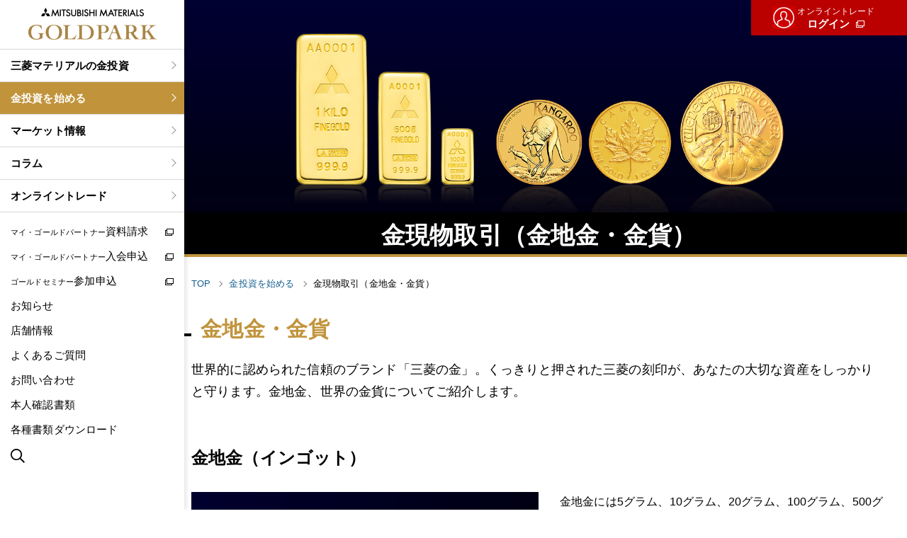

--- FILE ---
content_type: text/html; charset=UTF-8
request_url: https://gold.mmc.co.jp/howto/products/
body_size: 6645
content:
<!DOCTYPE html>
<html lang="ja">
	<head>
		<meta charset="utf-8">
		<meta http-equiv="X-UA-Compatible" content="ie=edge">
		<meta name="viewport" content="width=device-width, initial-scale=1.0">
		<meta name="format-detection" content="telephone=no">
		<title>金現物取引（金地金・金貨）｜金投資を始める｜純金積立なら三菱マテリアル GOLDPARK（ゴールドパーク） 三菱の金</title>
		<meta name="description" content="三菱マテリアルでは金、プラチナ、銀を取り扱っています。金は地金、金貨を提供しています。金現物取引についてはこちらからご確認ください。">
		<link rel="icon" href="/favicon.ico" sizes="32x32">
		<link rel="icon" href="/icon.svg" type="image/svg+xml">
		<link rel="apple-touch-icon" href="/apple-touch-icon.png">
		<link rel="stylesheet" href="//cdnjs.cloudflare.com/ajax/libs/izimodal/1.5.1/css/iziModal.min.css">
    
    <link rel="stylesheet" href="/assets/css/style.css">
    <script async src="https://cse.google.com/cse.js?cx=008603420836274772088:8zmm81paqfg"></script>

    <!-- Google Tag Manager -->
    <script>(function(w,d,s,l,i){w[l]=w[l]||[];w[l].push({'gtm.start':
    new Date().getTime(),event:'gtm.js'});var f=d.getElementsByTagName(s)[0], j=d.createElement(s),dl=l!='dataLayer'?'&l='+l:'';j.async=true;j.src=
    'https://www.googletagmanager.com/gtm.js?id='+i+dl;f.parentNode.insertBefore(j,f);
    })(window,document,'script','dataLayer','GTM-PPT8TT');</script>
    <!-- End Google Tag Manager -->
	</head>

  <body id="pagetop">
  <!-- Google Tag Manager (noscript) -->
  <noscript><iframe src="https://www.googletagmanager.com/ns.html?id=GTM-PPT8TT"
  height="0" width="0" style="display:none;visibility:hidden"></iframe></noscript>
  <!-- End Google Tag Manager (noscript) -->
  
		<!-- page -->
		<div class="l-page">
<div class="p-side-header__btn u-sp-hidden">
  <div class="p-user-login">
    <a class="p-user-login-btn" href="https://mgp.mmc.co.jp/mgp_web/" target="_blank" rel="noopener noreferrer">
      <span class="p-user-login-btn__inner">オンライントレード<br><strong>ログイン</strong></span>
    </a>
  </div>
</div>
			<!-- header and sidebar -->
			<header class="l-sidebar">
				<div class="l-fixed-header">
					<div class="p-side-header">
						<a class="p-side-header__logo" href="/">
							
							<picture class="p-side-header__img">
								<source media="(max-width: 768px)" srcset="/assets/images/common/logo_sp.png">
								<img src="/assets/images/common/logo.png" alt="三菱マテリアル GOLDPARK">
							</picture>
							
						</a>
						<div class="p-side-header__btn u-pc-hidden">
							<div class="p-user-login">
								<a class="p-user-login-btn" href="https://mgp.mmc.co.jp/mgp_web/" target="_blank" rel="noopener noreferrer">
									<span class="p-user-login-btn__inner">オンライントレード<br><strong>ログイン</strong></span>
								</a>
							</div>
							<button type="button" class="p-btn-header js-menu-toggle">
								<span class="p-btn-header__text">MENU</span>
								<span class="p-btn-header__text">CLOSE</span>
							</button>
						</div>
					</div>
				</div>
				<div class="p-side-contents js-menu">
					<div class="p-side-contents__inner">
						<div class="p-side-links">
							<div class="p-sp-search">
								<div class="p-search__unit">
									<div class="gcse-searchbox-only" data-resultsUrl="/search.html"></div>
								</div>
							</div>
							<ul class="p-side-list">
								<li>
									<a class="p-side-link-item" href="/gold-investment/">三菱マテリアルの金投資</a>
									<div class="p-submenu">
										<div class="p-submenu__inner">
											<button type="button" class="p-btn-submenu js-submenu-close">
												<span class="p-btn-submenu__text">CLOSE</span>
											</button>
											<div class="p-submenu__head">
												<a class="p-submenu__link-head" href="/gold-investment/">三菱マテリアルの金投資 TOP</a>
											</div>
											<div class="p-submenu__body">
												<div class="p-submenu__col">
													<ul class="p-submenu-list">
														<li class="p-submenu-list__item">
															<a class="p-submenu__link-head" href="/gold-investment/risk-hedge.html">リスクヘッジとしての金投資</a>
														</li>
														<li class="p-submenu-list__item">
															<a class="p-submenu__link-head" href="/gold-investment/feature.html">金投資の特徴</a>
														</li>
														<li class="p-submenu-list__item">
															<a class="p-submenu__link-head" href="/gold-investment/point.html">三菱マテリアルの強み</a>
														</li>
													</ul>
												</div>
											</div>
										</div>
									</div>
								</li>
								<li>
									<a class="p-side-link-item is-current" href="/howto/">金投資を始める</a>
									<div class="p-submenu">
										<div class="p-submenu__inner">
											<button type="button" class="p-btn-submenu js-submenu-close">
												<span class="p-btn-submenu__text">CLOSE</span>
											</button>
											<div class="p-submenu__head">
												<a class="p-submenu__link-head" href="/howto/">金投資を始める TOP</a>
											</div>
											<div class="p-submenu__body">
												<div class="p-submenu__col">
													<ul class="p-submenu-list">
														<li>
															<div class="p-submenu-list__item">
																<a class="p-submenu__link-head" href="/howto/mgp/">マイ・ゴールドパートナー（会員制サービス）</a>
															</div>
															<ul class="p-submenu-list__inner">
																<li class="p-submenu-list__item">
																	<a class="p-submenu__link" href="/howto/mgp/flow.html">マイ・ゴールドパートナー申し込みの流れ</a>
																</li>
																<li>
																	<div class="p-submenu-list__item">
																		<a class="p-submenu__link" href="/howto/mgp/trans/">購入・受取方法</a>
																	</div>
																	<ul class="p-submenu-list__inner">
																		<li class="p-submenu-list__item">
																			<a class="p-submenu__link" href="/howto/mgp/trans/deposit.html">積立購入</a>
																		</li>
																		<li class="p-submenu-list__item">
																			<a class="p-submenu__link" href="/howto/mgp/trans/spot.html">スポット購入</a>
																		</li>
																		<li class="p-submenu-list__item">
																			<a class="p-submenu__link" href="/howto/mgp/trans/withdraw.html">現物引出し</a>
																		</li>
																		<li class="p-submenu-list__item">
																			<a class="p-submenu__link" href="/howto/mgp/trans/exchange.html">等価金貨返還・等価メタル変更サービス</a>
																		</li>
																		<li class="p-submenu-list__item">
																			<a class="p-submenu__link" href="/howto/mgp/trans/sell.html">市場売却受託サービス</a>
																		</li>
																	</ul>
																</li>
																<li>
																	<div class="p-submenu-list__item">
																		<a class="p-submenu__link" href="/howto/mgp/keep.html">お預かり方法</a>
																	</div>
																	<ul class="p-submenu-list__inner">
																		<li class="p-submenu-list__item">
																			<a class="p-submenu__link" href="/howto/mgp/trans/change.html">寄託口座変更サービス</a>
																		</li>
																	</ul>
																</li>
																<li class="p-submenu-list__item">
																	<a class="p-submenu__link" href="/howto/mgp/procedures.html">登録内容変更・解約</a>
																</li>
																<li>
																	<div class="p-submenu-list__item">
																		<a class="p-submenu__link" href="/howto/mgp/olt.html">オンライントレード</a>
																	</div>
																	<ul class="p-submenu-list__inner">
																		<li class="p-submenu-list__item">
																			<a class="p-submenu__link" href="/howto/mgp/free.html">年会費無料化</a>
																		</li>
																	</ul>
																	<div class="p-submenu-list__item">
																		<a class="p-submenu__link" href="/howto/mgp/bonus.html">会員継続ボーナス</a>
																	</div>
																</li>
															</ul>
														</li>
													</ul>
												</div>
												<div class="p-submenu__col">
													<ul class="p-submenu-list">
														<li>
															<div class="p-submenu-list__item">
																<a class="p-submenu__link-head" href="/howto/products/">金現物取引</a>
															</div>
															<ul class="p-submenu-list__inner">
																<li class="p-submenu-list__item">
																	<a class="p-submenu__link" href="/howto/products/bullion.html">金地金（インゴット）</a>
																</li>
																<li class="p-submenu-list__item">
																	<a class="p-submenu__link" href="/howto/products/coin.html">金貨（地金型金貨）</a>
																</li>
															</ul>
														</li>
													</ul>
												</div>
											</div>
										</div>
									</div>
								</li>
								<li>
									<a class="p-side-link-item" href="/market/">マーケット情報</a>
									<div class="p-submenu">
										<div class="p-submenu__inner">
											<button type="button" class="p-btn-submenu js-submenu-close">
												<span class="p-btn-submenu__text">CLOSE</span>
											</button>
											<div class="p-submenu__head">
												<a class="p-submenu__link-head" href="/market/">マーケット情報 TOP</a>
											</div>
											<div class="p-submenu__body">
												<div class="p-submenu__col">
													<ul class="p-submenu-list">
														<li class="p-submenu-list__item">
															<a class="p-submenu__link-head" href="/market/gold-price/">金価格推移</a>
														</li>
														<li class="p-submenu-list__item">
															<a class="p-submenu__link-head" href="/market/platinum-price/">プラチナ価格推移</a>
														</li>
														<li class="p-submenu-list__item p-submenu-list__item--separator">
															<a class="p-submenu__link-head" href="/market/silver-price/">銀価格推移</a>
														</li>
														<li class="p-submenu-list__item">
															<a class="p-submenu__link-head" href="/market/daily/">相場概況（デイリー）</a>
														</li>
														<li class="p-submenu-list__item p-submenu-list__item--separator">
															<a class="p-submenu__link-head" href="/market/monthly/">相場概況（マンスリー）</a>
														</li>
														<li class="p-submenu-list__item">
															<a class="p-submenu__link-head" href="/market/g_data/">金価格チャートライブラリー</a>
														</li>
														<li class="p-submenu-list__item">
															<a class="p-submenu__link-head" href="/market/p_data/">プラチナ価格チャートライブラリー</a>
														</li>
														<li class="p-submenu-list__item">
															<a class="p-submenu__link-head" href="/market/s_data/">銀価格チャートライブラリー</a>
														</li>
													</ul>
												</div>
												<div class="p-submenu__col">
													<ul class="p-submenu-list">
														<li>
															<div class="p-submenu-list__item">
																<a class="p-submenu__link-head" href="/market/word/">マーケット用語ワンポイント解説</a>
															</div>
														</li>
														<li class="p-submenu-list__item">
															<a class="p-submenu__link-head" href="/market/s_a_d/">需給データ</a>
														</li>
													</ul>
												</div>
											</div>
										</div>
									</div>
								</li>
								<li>
									<a class="p-side-link-item" href="/toshima_t/">コラム</a>
									<div class="p-submenu">
										<div class="p-submenu__inner">
												<button type="button" class="p-btn-submenu js-submenu-close">
													<span class="p-btn-submenu__text">CLOSE</span>
												</button>
												<div class="p-submenu__body">
													<div class="p-submenu__col">
														<div class="p-submenu__head">
															<a class="p-submenu__link-head" href="/toshima_t/">豊島逸夫の手帖 TOP</a>
														</div>
														<ul class="p-submenu-list">
															<li><a class="p-submenu__link" href="https://gold.mmc.co.jp/toshima_t/2026/01/4231.html">最新記事</a>
</li>
															<li class="p-submenu-list__item">
																<a class="p-submenu__link" href="/toshima_t/list/">バックナンバー</a>
															</li>
														</ul>
													</div>
													<div class="p-submenu__col">
														<div class="p-submenu__head">
															<a class="p-submenu__link-head" href="/primer/">金投資入門 TOP</a>
														</div>
														<ul class="p-submenu-list">
															<li class="p-submenu-list__item">
																<a class="p-submenu__link-head" href="/primer/bases/">金投資の基本</a>
															</li>
															<li class="p-submenu-list__item">
																<a class="p-submenu__link-head" href="/primer/qa/">金投資Ｑ＆Ａ</a>
															</li>
															<li>
																<div class="p-submenu-list__item">
																	<a class="p-submenu__link-head" href="/primer/begin/">金投資を始めよう！</a>
																</div>
																<ul class="p-submenu-list__inner">
																	<li class="p-submenu-list__item">
																		<a class="p-submenu__link" href="/primer/begin/junkin-tsumitate/">純金積立で資産形成を始めよう</a>
																	</li>
																	<li class="p-submenu-list__item">
																		<a class="p-submenu__link" href="/primer/begin/asset-management/">資産運用・投資信託を金投資で始めよう</a>
																	</li>
																	<li class="p-submenu-list__item">
																		<a class="p-submenu__link" href="/primer/begin/bar-coin/">金地金・金貨で将来に資産を残そう</a>
																	</li>
																</ul>
															</li>
															<li class="p-submenu-list__item">
																<a class="p-submenu__link-head" href="/primer/museum/">金のトリビア</a>
															</li>
														</ul>
													</div>
												</div>
											</div>
										</div>
								</li>
								<li>
									<a class="p-side-link-item p-side-link-item--no-blank-icon" href="https://mgp.mmc.co.jp/mgp_web/" target="_blank" rel="noopener noreferrer">オンライントレード</a>
									<div class="p-submenu">
										<div class="p-submenu__inner">
											<button type="button" class="p-btn-submenu js-submenu-close">
												<span class="p-btn-submenu__text">CLOSE</span>
											</button>
											<div class="p-submenu__head">
												<div class="p-submenu__col">
													<ul class="p-submenu-list">
														<li class="p-submenu-list__item">
															<a class="p-submenu__link-head" href="/demo/start.html" target="_blank" rel="noopener noreferrer">デモ</a>
														</li>
														<li class="p-submenu-list__item">
															<a class="p-submenu__link-head" href="https://mgp.mmc.co.jp/mgp_web/S120101Init.action" target="_blank" rel="noopener noreferrer">新規利用登録</a>
														</li>
														<li class="p-submenu-list__item">
															<a class="p-submenu__link-head" href="https://mgp.mmc.co.jp/mgp_web/" target="_blank" rel="noopener noreferrer">ログイン</a>
														</li>
													</ul>
												</div>
											</div>
										</div>
									</div>
								</li>
							</ul>
							<ul class="p-side-list--drawer">
								<li>
									<span class="p-side-link-item--drawer js-accordion">三菱マテリアルの金投資</span>
									<div class="c-accordion-target p-submenu--sp">
										<ul class="p-submenu-list">
											<li class="p-submenu-list__item">
												<a class="p-submenu__link" href="/gold-investment/">三菱マテリアルの金投資 TOP</a>
											</li>
											<li class="p-submenu-list__item">
												<a class="p-submenu__link" href="/gold-investment/risk-hedge.html">リスクヘッジとしての金投資</a>
											</li>
											<li class="p-submenu-list__item">
												<a class="p-submenu__link" href="/gold-investment/feature.html">金投資の特徴</a>
											</li>
											<li class="p-submenu-list__item">
												<a class="p-submenu__link" href="/gold-investment/point.html">三菱マテリアルの強み</a>
											</li>
										</ul>
									</div>
								</li>
								<li>
									<span class="p-side-link-item--drawer js-accordion">金投資を始める</span>
									<div class="c-accordion-target p-submenu--sp">
										<ul class="p-submenu-list">
											<li class="p-submenu-list__item">
												<a class="p-submenu__link" href="/howto/">金投資を始める TOP</a>
											</li>
											<li class="p-submenu-list__item">
												<a class="p-submenu__link" href="/howto/mgp/">マイ・ゴールドパートナー（会員制サービス）</a>
											</li>
											<li class="p-submenu-list__item">
												<a class="p-submenu__link" href="/howto/products/">金現物取引</a>
											</li>
										</ul>
									</div>
								</li>
								<li>
									<span class="p-side-link-item--drawer js-accordion">マーケット情報</span>
									<div class="c-accordion-target p-submenu--sp">
										<ul class="p-submenu-list">
											<li class="p-submenu-list__item">
												<a class="p-submenu__link" href="/market/">マーケット情報 TOP</a>
											</li>
											<li class="p-submenu-list__item">
												<a class="p-submenu__link" href="/market/gold-price/">金価格推移</a>
											</li>
											<li class="p-submenu-list__item">
												<a class="p-submenu__link" href="/market/platinum-price/">プラチナ価格推移</a>
											</li>
											<li class="p-submenu-list__item">
												<a class="p-submenu__link" href="/market/silver-price/">銀価格推移</a>
											</li>
											<li class="p-submenu-list__item">
												<a class="p-submenu__link" href="/market/daily/">相場概況（デイリー）</a>
											</li>
											<li class="p-submenu-list__item">
												<a class="p-submenu__link" href="/market/monthly/">相場概況（マンスリー）</a>
											</li>
											<li class="p-submenu-list__item">
												<a class="p-submenu__link" href="/market/g_data/">金価格チャートライブラリー</a>
											</li>
											<li class="p-submenu-list__item">
												<a class="p-submenu__link" href="/market/p_data/">プラチナ価格チャートライブラリー</a>
											</li>
											<li class="p-submenu-list__item">
												<a class="p-submenu__link" href="/market/s_data/">銀価格チャートライブラリー</a>
											</li>
										</ul>
									</div>
								</li>
								<li>
									<span class="p-side-link-item--drawer js-accordion">コラム</span>
									<div class="c-accordion-target p-submenu--sp">
										<ul class="p-submenu-list">
											<li class="p-submenu-list__item">
												<a class="p-submenu__link" href="/toshima_t/">豊島逸夫の手帖 TOP</a>
											</li>
											<li class="p-submenu-list__item">
												<a class="p-submenu__link" href="/primer/">金投資入門 TOP</a>
											</li>
										</ul>
									</div>
								</li>
								<li>
									<span class="p-side-link-item--drawer js-accordion">オンライントレード</span>
									<div class="c-accordion-target p-submenu--sp">
										<ul class="p-submenu-list">
											<li class="p-submenu-list__item">
												<a class="p-submenu__link" href="/demo/start.html" target="_blank" rel="noopener noreferrer">デモ</a>
											</li>
											<li class="p-submenu-list__item">
												<a class="p-submenu__link" href="https://mgp.mmc.co.jp/mgp_web/S120101Init.action" target="_blank" rel="noopener noreferrer">新規利用登録</a>
											</li>
											<li class="p-submenu-list__item">
												<a class="p-submenu__link" href="https://mgp.mmc.co.jp/mgp_web/" target="_blank" rel="noopener noreferrer">ログイン</a>
											</li>
										</ul>
									</div>
								</li>
							</ul>
							<div class="p-side-list__group">
								<ul class="p-side-list-guide">
									<li class="p-side-list-order"><a href="https://mgp.mmc.co.jp/mgp_web/S110101Init.action?_bdld=YS2Ru.mFcMTHX.1569381023" target="_blank" rel="noopener noreferrer"><small>マイ・ゴールドパートナー</small>資料請求</a></li>
									<li class="p-side-list-order"><a href="/online_membership_app/" target="_blank" rel="noopener noreferrer"><small>マイ・ゴールドパートナー</small>入会申込</a></li>
									<li class="p-side-list-order"><a href="https://mgp.mmc.co.jp/mgp_web/S110301Init.action?_bdld=1xXcI6.l-3F6wh.1582118725" target="_blank" rel="noopener noreferrer"><small>ゴールドセミナー</small>参加申込</a></li>
<li><a href="/info/" id="js-new-icon" data-time="2026:01:15:17:34:17">お知らせ</a></li>									<li><a href="/shop/">店舗情報</a></li>
									<li><a href="/faq/">よくあるご質問</a></li>
									<li><a href="/inquiry/">お問い合わせ</a></li>
									<li><a href="/document/#tab_i">本人確認書類</a></li>
									<li><a href="/document/#tab_j">各種書類ダウンロード</a></li>
								</ul>
								<div class="p-side-list-sp">
									<ul class="c-btn-unit">
										<li class="p-side-list-sp__item"><a class="c-btn p-btn-side" href="https://mgp.mmc.co.jp/mgp_web/S110101Init.action?_bdld=YS2Ru.mFcMTHX.1569381023" target="_blank" rel="noopener noreferrer"><span>資料請求</span></a></li>
										<li class="p-side-list-sp__item"><a class="c-btn p-btn-side" href="/online_membership_app/" target="_blank" rel="noopener noreferrer"><small>マイ・ゴールドパートナー入会申込</small></a></li>
										<li class="p-side-list-sp__item"><a class="c-btn p-btn-side" href="https://mgp.mmc.co.jp/mgp_web/S110301Init.action?_bdld=1xXcI6.l-3F6wh.1582118725" target="_blank" rel="noopener noreferrer"><span><small>ゴールドセミナー参加申し込み</small></span></a></li>
									</ul>
								</div>
							</div>
							<div class="p-side-search">
								<button type="button" class="p-icon-search js-search-open"><img src="/assets/images/common/icon_search_black.svg" alt="検索"></button>
								<div class="p-submenu js-search">
									<div class="p-submenu__inner">
										<button type="button" class="p-btn-submenu js-submenu-close">
											<span class="p-btn-submenu__text">CLOSE</span>
										</button>
										<div class="p-search">
											<div class="p-search__unit">
												<div class="gcse-searchbox-only" data-resultsUrl="/search.html"></div>
											</div>
										</div>
									</div>
								</div>
							</div>
						</div>
					</div>
				</div>
			</header>
			<!-- /header and sidebar -->

			<!-- main -->
			<div class="l-main">

				<header class="l-page-header">
  <div class="p-page-header--mv">
    <div class="p-page-header__mv">
      <picture>
        <source media="(max-width: 768px)" srcset="/assets/images/howto/products/mv_index_sp.jpg">
        <img src="/assets/images/howto/products/mv_index.jpg" alt="">
      </picture>
    </div>
    <h1 class="p-page-header__title">金現物取引（金地金・金貨）</h1>
  </div>
</header>
<!-- contents -->
<div class="l-contents">
  <div class="p-breadcrumb l-inner">
    <ol class="p-breadcrumb-list">
      <li class="p-breadcrumb-list__item"><a href="/">TOP</a></li>
      <li class="p-breadcrumb-list__item"><a href="/howto/">金投資を始める</a></li>
      <li class="p-breadcrumb-list__item"><span>金現物取引（金地金・金貨）</span></li>
    </ol>
  </div>
  <section class="p-section">
    <div class="l-inner">
      <h2 class="p-section-title"><span class="p-section-title__text">金地金・金貨</span></h2>
      <div class="p-section-lead p-section__inner--mb-xl">
        <p class="p-section__inner--mb">世界的に認められた信頼のブランド「三菱の金」。くっきりと押された三菱の刻印が、あなたの大切な資産をしっかりと守ります。金地金、世界の金貨についてご紹介します。</p>
      </div>
      <section class="p-section-products">
        <h3 class="p-section-subtitle p-section-subtitle--large">金地金（インゴット）</h3>
        <div class="c-block-flex p-block-flex">
          <div class="c-block-flex__item p-block-flex__item"><img src="/assets/images/common/img_bullion.jpg" alt="金地金（インゴット）"></div>
          <div class="c-block-flex__item p-block-flex__item">
            <p class="p-section__inner--mb-l">金地金には5グラム、10グラム、20グラム、100グラム、500グラム、1キログラムの6種類の重量サイズがあります。</p>
            <ul class="c-btn-unit p-btn-list p-btn-list--left">
              <li class="p-btn-list__item p-btn-list__item--vartical"><a href="/howto/products/bullion.html" class="c-btn p-btn-next">金地金の詳細はこちら</a></li>
              <li class="p-btn-list__item p-btn-list__item--vartical"><a href="/market/#latest_price" class="c-btn p-btn-next">金地金の価格はこちら</a></li>
            </ul>
          </div>
        </div>
      </section>
      <section class="p-section-products">
        <h3 class="p-section-subtitle p-section-subtitle--large">金貨（地金型金貨）</h3>
        <div class="p-section__inner--mb-l">
          <ul class="c-flex-list c-3col-list">
            <li class="c-3col-list__item">
              <div class="p-section__inner--mb"><img src="/assets/images/howto/products/product_coin-kangaroo.jpg" alt="カンガルー金貨"></div>
              <ul>
                <li><a href="/howto/products/coin.html#tab-kangaroo" class="c-link-arrow">カンガルー金貨</a></li>
              </ul>
            </li>
            <li class="c-3col-list__item">
              <div class="p-section__inner--mb"><img src="/assets/images/howto/products/product_coin-maple.jpg" alt="メイプルリーフ金貨"></div>
              <ul>
                <li><a href="/howto/products/coin.html#tab-maple" class="c-link-arrow">メイプルリーフ金貨</a></li>
              </ul>
            </li>
            <li class="c-3col-list__item">
              <div class="p-section__inner--mb"><img src="/assets/images/howto/products/product_coin-vienna.jpg" alt="ウィーン金貨ハーモニー"></div>
              <ul>
                <li><a href="/howto/products/coin.html#tab-vienna" class="c-link-arrow">ウィーン金貨ハーモニー</a></li>
              </ul>
            </li>
          </ul>
        </div>
        <div class="c-block-flex p-block-flex">
          <div class="c-block-flex__item p-block-flex__item"><p>オーストラリア政府のカンガルー金貨、カナダ政府のメイプルリーフ金貨、オーストリア政府のウィーン金貨ハーモニーの３種類を取り扱っています。<br>カンガルー金貨はデザインが毎年変わるため贈答用としても人気です。
          </p>
          </div>
          <div class="c-block-flex__item p-block-flex__item">
            <ul class="c-btn-unit p-btn-list p-btn-list--left">
              <li class="p-btn-list__item p-btn-list__item--vartical"><a href="/howto/products/coin.html" class="c-btn p-btn-next">金貨の詳細はこちら</a></li>
              <li class="p-btn-list__item p-btn-list__item--vartical"><a href="/market/index.html#world_coin" class="c-btn p-btn-next">金貨の価格はこちら</a></li>
            </ul>
          </div>
        </div>
      </section>
      <div class="p-block-freecall">
        <p>金地金・金貨の現物は当サイトでは購入いただけませんので、<a href="/shop/" class="c-link-text">ゴールドショップ三菱各店舗</a>または<br><a class="p-block-freecall__num" href="tel:0120-45-3214">0120-45-3214</a><span class="p-block-freecall__time">受付時間：10:00～17:00（定休日：土曜・日曜・祝日）</span>へお申し込みください。</p>
      </div>
    </div>
  </section>
  <section class="p-section p-section--gray p-section--products-transact">
    <div class="l-inner">
      <h2 class="p-section-title"><span class="p-section-title__text">取引方法</span></h2>
      <div class="p-section--products-transact__item">
        <h3 class="p-section-subtitle p-section-subtitle--large p-section-subtitle--center-mb20">店頭</h3>
        <ul class="c-btn-unit p-btn-list">
          <li class="p-btn-list__item">
            <a class="c-btn p-btn-next" href="/howto/products/bullion.html#tab_i">金地金</a>
          </li>
          <li class="p-btn-list__item">
            <a class="c-btn p-btn-next" href="/howto/products/coin.html#tab_i">金貨</a>
          </li>
        </ul>
      </div>
      <div class="p-section--products-transact__item">
        <div class="u-ta-c">
          <h3 class="p-section-subtitle p-section-subtitle--large p-section-subtitle--center-mb20">電話</h3>
        </div>
        <ul class="c-btn-unit p-btn-list">
          <li class="p-btn-list__item">
            <a class="c-btn p-btn-next" href="/howto/products/bullion.html#tab_j">金地金</a>
          </li>
          <li class="p-btn-list__item">
            <a class="c-btn p-btn-next" href="/howto/products/coin.html#tab_j">金貨</a>
          </li>
        </ul>
      </div>
    </div>
  </section>
</div>
<!-- /contents -->

<!-- footer -->
<footer class="l-footer">
  <div class="l-footer-banner">
  <div class="l-inner">
    <ul class="p-footer-banner-list">
      <li class="p-footer-banner-list__item">
        <a href="http://www.mmc.co.jp/corporate/ja/" target="_blank" rel="noopener noreferrer">
          <picture>
            <source media="(max-width: 768px)" srcset="/assets/images/common/footer_banner_mmc_sp.png">
            <img src="/assets/images/common/footer_banner_mmc.png" alt="三菱マテリアル株式会社">
          </picture>
        </a>
      </li>
      <li class="p-footer-banner-list__item">
        <a href="/attention/">
          <picture>
            <source media="(max-width: 768px)" srcset="/assets/images/common/footer_banner_attention_sp.png">
            <img src="/assets/images/common/footer_banner_attention.png" alt="弊社の社名を名乗る勧誘についてご注意ください">
          </picture>
        </a>
      </li>
      <li class="p-footer-banner-list__item">
        <a href="/etc/">
          <picture>
            <source media="(max-width: 768px)" srcset="/assets/images/common/footer_banner_conflict_sp.png">
            <img src="/assets/images/common/footer_banner_conflict.png" alt="責任ある鉱物調達・製錬事業者として">
          </picture>
        </a>
      </li>
      <li class="p-footer-banner-list__item">
        <a href="https://www.mmtc.co.jp/products/category/gold.html" target="_blank" rel="noopener noreferrer">
          <picture>
            <source media="(max-width: 768px)" srcset="/assets/images/common/footer_banner_goldcard_sp.png">
            <img src="/assets/images/common/footer_banner_goldcard.png" alt="純金カード「FINE GOLD CARD」三菱マテリアルトレーディング株式会社">
          </picture>
        </a>
      </li>
    </ul>
  </div>
</div>
  <div class="l-footer-nav">
    <div class="l-inner-full-sp">
      <div class="p-footer-logo p-footer-logo--goldpark">
        <picture>
          <source media="(max-width: 768px)" srcset="/assets/images/common/logo_goldpark_sp.png">
          <img src="/assets/images/common/logo_goldpark.png" alt="GOLDPARK">
        </picture>
      </div>
      <div class="p-footer-nav">
        <div class="p-footer-nav__col">
          <ul class="p-footer-nav-list">
            <li class="p-footer-nav-list__item"><a class="p-footer-nav-link" href="/">ゴールドパークTOP</a></li>
            <li class="p-footer-nav-list__item"><a class="p-footer-nav-link" href="/gold-investment/">三菱マテリアルの金投資</a>
              <ul class="p-footer-nav-list--lv2">
                <li class="p-footer-nav-list__item"><a class="p-footer-nav-link" href="/gold-investment/risk-hedge.html">リスクヘッジとしての金投資</a></li>
                <li class="p-footer-nav-list__item"><a class="p-footer-nav-link" href="/gold-investment/feature.html">金投資の特徴</a></li>
                <li class="p-footer-nav-list__item"><a class="p-footer-nav-link" href="/gold-investment/point.html">三菱マテリアルの強み</a></li>
              </ul>
            </li>
          </ul>
        </div>
        <div class="p-footer-nav__col">
          <ul class="p-footer-nav-list">
            <li class="p-footer-nav-list__item"><a class="p-footer-nav-link" href="/howto/">金投資を始める</a>
              <ul class="p-footer-nav-list--lv2">
                <li class="p-footer-nav-list__item"><a class="p-footer-nav-link" href="/howto/mgp/">マイ・ゴールドパートナー（会員制サービス）</a></li>
                <li class="p-footer-nav-list__item"><a class="p-footer-nav-link" href="/howto/products/">金現物取引（金地金・金貨）</a></li>
              </ul>
            </li>
            <li class="p-footer-nav-list__item"><a class="p-footer-nav-link" href="/market/">マーケット情報</a></li>
          </ul>
        </div>
        <div class="p-footer-nav__col">
          <ul class="p-footer-nav-list">
            <li class="p-footer-nav-list__item"><a class="p-footer-nav-link" href="/toshima_t/">豊島逸夫の手帖</a></li>
            <li class="p-footer-nav-list__item"><a class="p-footer-nav-link" href="/primer/">金投資入門</a></li>
          </ul>
        </div>
        <div class="p-footer-nav__col">
          <ul class="p-footer-nav-list">
            <li class="p-footer-nav-list__item"><a class="p-footer-nav-link" href="/info/">お知らせ</a></li>
            <li class="p-footer-nav-list__item"><a class="p-footer-nav-link" href="/shop/">店舗情報</a></li>
            <li class="p-footer-nav-list__item"><a class="p-footer-nav-link" href="/faq/">よくあるご質問</a></li>
            <li class="p-footer-nav-list__item"><a class="p-footer-nav-link" href="/inquiry/">お問い合わせ</a></li>
            <li class="p-footer-nav-list__item"><a class="p-footer-nav-link" href="/document/#tab_i">本人確認書類</a></li>
            <li class="p-footer-nav-list__item"><a class="p-footer-nav-link" href="/document/#tab_j">各種書類ダウンロード</a></li>
          </ul>
        </div>
      </div>
      <div class="p-footer-logo p-footer-logo--mmc">
        <picture>
          <source media="(max-width: 768px)" srcset="/assets/images/common/logo_mmc_sp.png">
          <img src="/assets/images/common/logo_mmc.png" alt="三菱マテリアル株式会社">
        </picture>
      </div>
      <ul class="p-footer-trade-no-list">
        <li class="p-footer-trade-no-list__item">東京都公安委員会 第303319601852号</li>
      </ul>
    </div>
  </div>
  <div class="l-footer-bottom">
    <div class="l-inner p-footer-company">
      <ul class="p-footer-company-link-list">
                    <!--
        <li class="p-footer-company-link-list__item"><a href="/etc/">私たちの取り組み</a></li>
                    -->
        <li class="p-footer-company-link-list__item"><a href="/etc/">責任ある鉱物調達・製錬事業者として</a></li>
        <li class="p-footer-company-link-list__item"><a href="/attention/">弊社の社名を名乗る勧誘について</a></li>
        <li class="p-footer-company-link-list__item"><a href="/s_policy/">サイトポリシー</a></li>
        <li class="p-footer-company-link-list__item"><a href="/p_policy/">貴金属取引に関する個人情報保護について</a></li>
        <li class="p-footer-company-link-list__item"><a href="/sitemap/">サイトマップ</a></li>
      </ul>
      <div class="p-footer-company__copyright"><small>Copyright &copy; 2020 MITSUBISHI MATERIALS CORPORATION. <br>ALL Rights Reserved.</small></div>
    </div>
  </div>
</footer>
<!-- /footer -->

<div class="c-pagetop js-pagetop">
  <a class="js-anchor" href="#pagetop">ページトップへ戻る</a>
</div>
			</div>
			<!-- /main -->
		</div>
		<!-- /page -->
<!-- script -->
		<script src="//code.jquery.com/jquery-3.7.1.min.js"></script>
		<script src="//cdnjs.cloudflare.com/ajax/libs/jquery-easing/1.4.1/jquery.easing.min.js"></script>
		<script src="//cdnjs.cloudflare.com/ajax/libs/izimodal/1.6.1/js/iziModal.min.js"></script>
		
		<script src="/assets/js/common.js"></script>
		

		<script type="text/javascript">
		  (function () {
		    var tagjs = document.createElement("script");
		    var s = document.getElementsByTagName("script")[0];
		    tagjs.async = true;
		    tagjs.src = "//s.yjtag.jp/tag.js#site=LuUtUmE";
		    s.parentNode.insertBefore(tagjs, s);
		  }());
		</script>
		<noscript>
		  <iframe src="//b.yjtag.jp/iframe?c=LuUtUmE" width="1" height="1" frameborder="0" scrolling="no" marginheight="0" marginwidth="0"></iframe>
		</noscript>

		<!-- /script -->
	</body>
</html>


--- FILE ---
content_type: text/css
request_url: https://gold.mmc.co.jp/assets/css/style.css
body_size: 24602
content:
@charset "UTF-8";
html {
	overflow-y: scroll;
}

html, body, div, span, object, iframe,
h1, h2, h3, h4, h5, h6, p, blockquote, pre,
abbr, address, cite, code,
del, dfn, em, img, ins, kbd, q, samp,
small, strong, sub, sup, var,
b, i,
dl, dt, dd, ol, ul, li,
fieldset, form, label, legend,
table, caption, tbody, tfoot, thead, tr, th, td,
article, aside, canvas, details, figcaption, figure,
footer, header, hgroup, main, menu, nav, section, summary,
time, mark, audio, video {
	margin: 0;
	padding: 0;
	border: 0;
	outline: 0;
	background: transparent;
	font-size: 100%;
	vertical-align: baseline;
}

h1, h2, h3, h4, h5, h6,
strong,
b,
th {
	font-weight: normal;
}

article, aside, details, figcaption, figure,
footer, header, hgroup, main, menu, nav, section {
	display: block;
}

ol, ul, li {
	list-style: none;
}

blockquote, q {
	quotes: none;
}

blockquote:before, blockquote:after,
q:before, q:after {
	content: '';
	content: none;
}

a {
	margin: 0;
	padding: 0;
	background: transparent;
	font-size: 100%;
	vertical-align: baseline;
}

ins {
	background-color: #ff9;
	color: #000;
	text-decoration: none;
}

mark {
	background-color: #ff9;
	color: #000;
	font-style: italic;
	font-weight: 500;
}

del {
	text-decoration: line-through;
}

abbr[title], dfn[title] {
	border-bottom: 1px dotted;
	cursor: help;
}

table {
	border-collapse: collapse;
	border-spacing: 0;
}

input, select {
	vertical-align: middle;
}

img,
object,
embed {
	vertical-align: top;
}

*,
*::before,
*::after {
	box-sizing: border-box;
}

html {
	font-size: 62.5%;
	-webkit-text-size-adjust: 100%;
	        text-size-adjust: 100%;
}

body {
	word-wrap: break-word;
	position: relative;
	min-width: 1280px;
	height: 100%;
	color: #000000;
	font-family: "ヒラギノ角ゴ Pro W3", "Hiragino Kaku Gothic Pro", "ヒラギノ角ゴシック", "Hiragino Sans", "メイリオ", Meiryo, sans-serif;
	font-size: 1.6rem;
	letter-spacing: 0.01em;
	line-height: 1.75;
	overflow-wrap: break-word;
}

body.page-form {
	min-width: 0;
}

input,
textarea,
button {
	font-family: inherit;
	font-size: inherit;
}

button {
	overflow: visible;
}

a {
	color: inherit;
	text-decoration: none;
}

img {
	max-width: 100%;
}

em {
	font-style: normal;
}

button {
	-webkit-appearance: none;
	        appearance: none;
	padding: 0;
	border: none;
	outline: none;
	background-color: transparent;
	cursor: pointer;
}

input[type="text"],
input[type="search"],
input[type="password"],
input[type="tel"],
input[type="email"] {
	-webkit-appearance: none;
	appearance: none;
	outline: none;
	font-family: inherit;
}

select {
	-webkit-appearance: none;
	appearance: none;
	outline: none;
	background: transparent;
	font-family: inherit;
	cursor: pointer;
}

select::-ms-expand {
	display: none;
}

select:-moz-focusring {
	color: transparent;
}

b {
	font-weight: bold;
}

.l-form {
	background: #f2f2f2;
}

.l-page-header {
	border-bottom: 4px solid #c1943c;
	background: #000000;
	color: #ffffff;
}

.l-main {
	flex: 1 0 0px;
	min-width: 1040px;
}

.l-page {
	display: flex;
}

.l-inner, .l-inner-full, .l-inner-wide, .l-inner-full-sp {
	padding-right: 30px;
	padding-left: 30px;
}

.l-inner {
	max-width: 1040px;
	margin-right: auto;
	margin-left: auto;
}

.l-inner-wide {
	max-width: 1340px;
	margin-right: auto;
	margin-left: auto;
}

.l-inner-full-sp {
	max-width: 1040px;
	margin-right: auto;
	margin-left: auto;
}

.l-sidebar {
	z-index: 3;
	position: fixed;
	top: 0;
	left: 0;
	width: 260px;
	height: 100%;
	padding-bottom: 69px;
	background: #ffffff;
	box-shadow: 3px 0px 6px rgba(0, 0, 0, 0.1);
}

.l-footer {
	width: 100%;
}

.l-footer-banner {
	padding: 29px 0 35px;
	border-top: 1px solid #b4b4b4;
}

.l-footer-nav {
	padding: 45px 0 25px;
	background: #f2f2f2;
}

.l-footer-bottom {
	padding: 30px 0;
	background: #000000;
	color: #ffffff;
}

.l-form {
	background: #f2f2f2;
}

.l-page-header {
	border-bottom: 4px solid #c1943c;
	background: #000000;
	color: #ffffff;
}

.l-main {
	flex: 1 0 0px;
	min-width: 1040px;
}

.l-page {
	display: flex;
}

.l-inner, .l-inner-full, .l-inner-wide, .l-inner-full-sp {
	padding-right: 30px;
	padding-left: 30px;
}

.l-inner {
	max-width: 1040px;
	margin-right: auto;
	margin-left: auto;
}

.l-inner-wide {
	max-width: 1340px;
	margin-right: auto;
	margin-left: auto;
}

.l-inner-full-sp {
	max-width: 1040px;
	margin-right: auto;
	margin-left: auto;
}

.l-sidebar {
	z-index: 3;
	position: fixed;
	top: 0;
	left: 0;
	width: 260px;
	height: 100%;
	padding-bottom: 69px;
	background: #ffffff;
	box-shadow: 3px 0px 6px rgba(0, 0, 0, 0.1);
}

.c-accordion-trigger {
	cursor: pointer;
}

.c-accordion-target {
	display: none;
}

.c-accordion-target.is-open {
	display: block;
}

.c-block-box-shadow {
	box-shadow: 2px 3.464px 5px 0px rgba(0, 0, 0, 0.2);
}

.c-block-overflow {
	overflow: hidden;
}

.c-block-flex {
	display: flex;
}

.c-block-flex__item {
	width: 50%;
}

.c-block-flex--3col .c-block-flex__item {
	width: calc(100% / 3);
}

.c-block-flex--4col .c-block-flex__item {
	width: 25%;
}

.c-block-column {
	display: flex;
	flex-wrap: wrap;
}

.c-block-column--1col {
	justify-content: center;
}

.c-block-column__item {
	padding-bottom: 30px;
}

.c-block-column__item--btn {
	padding-bottom: 0;
}

.c-block-column--1col .c-block-column__item {
	justify-content: center;
	width: 100%;
}

.c-block-column--1col .c-block-column__item--single {
	width: 50%;
	max-width: calc(100% / 3);
	padding-right: 10px;
	padding-left: 10px;
}

.c-block-column--2col .c-block-column__item {
	width: 50%;
}

.c-block-column--2col .c-block-column__item:nth-of-type(2n+1) {
	padding-right: 15px;
}

.c-block-column--2col .c-block-column__item:nth-of-type(2n) {
	padding-left: 15px;
}

.c-block-column--3col .c-block-column__item {
	width: calc(100% / 3);
}

.c-block-column--3col .c-block-column__item:nth-of-type(3n+1) {
	padding-right: 20px;
}

.c-block-column--3col .c-block-column__item:nth-of-type(3n+2) {
	padding-right: 10px;
	padding-left: 10px;
}

.c-block-column--3col .c-block-column__item:nth-of-type(3n) {
	padding-left: 20px;
}

.c-block-column--4col .c-block-column__item {
	width: calc(100% / 4);
	padding-right: 10px;
	padding-left: 10px;
}

.c-block-column--4col .c-block-column__item:nth-of-type(4n+1) {
	padding-right: 20px;
	padding-left: 0;
}

.c-block-column--4col .c-block-column__item:nth-of-type(4n) {
	padding-right: 0;
	padding-left: 20px;
}

.c-block-column--5col .c-block-column__item {
	width: calc(100% / 5);
	padding-right: 10px;
	padding-left: 10px;
}

.c-block-column--5col .c-block-column__item:nth-of-type(5n+1) {
	padding-right: 20px;
	padding-left: 0;
}

.c-block-column--5col .c-block-column__item:nth-of-type(5n) {
	padding-right: 0;
	padding-left: 20px;
}

.c-btn, .c-btn-inverse, .c-btn-accent, .c-btn-gold, .c-btn-white {
	display: flex;
	align-items: center;
	justify-content: center;
	width: 100%;
	font-weight: bold;
	line-height: 1.375;
	text-align: center;
}

.c-btn {
	background: #000000;
	color: #ffffff;
	transition: opacity 0.2s ease;
}

.c-btn:hover {
	opacity: 0.8;
}

.c-btn__blank::after {
	display: inline-block;
	width: 12px;
	height: 10px;
	margin-left: 5px;
	background: url(/assets/images/common/icon_blank_white.svg) no-repeat left top;
	background-size: cover;
	vertical-align: middle;
	content: '';
}

.c-btn__print::after {
	display: inline-block;
	width: 12px;
	height: 10px;
	margin-left: 5px;
	background: url(/assets/images/common/icon_blank_white.svg) no-repeat left top;
	background-size: cover;
	vertical-align: middle;
	content: '';
}

.c-btn-inverse {
	border: 1px solid #e2e2e2;
	background: #ffffff;
}

.c-btn-inverse:hover {
	background: #f2f2f2;
}

.c-btn-accent {
	background: #bb0000;
	color: #ffffff;
}

.c-btn-gold {
	background: #c1943c;
	color: #ffffff;
}

.c-btn-arrow {
	position: relative;
	padding-right: 25px;
	padding-left: 25px;
}

.c-btn-arrow::after {
	display: block;
	position: absolute;
	top: 50%;
	right: 13px;
	width: 8px;
	height: 8px;
	margin-top: -5px;
	transform: rotate(-45deg);
	border-right: 2px solid #c1943c;
	border-bottom: 2px solid #c1943c;
	content: '';
}

.c-btn-white {
	background: #ffffff;
	color: #000000;
}

.c-btn-white::after {
	display: block;
	position: absolute;
	top: 50%;
	right: 13px;
	width: 8px;
	height: 8px;
	margin-top: -5px;
	transform: rotate(-45deg);
	border-right: 2px solid #c1943c;
	border-bottom: 2px solid #c1943c;
	content: '';
}

.c-btn-add {
	padding-right: 25px;
	padding-left: 25px;
	background: url(/assets/images/common/icon_add.svg) no-repeat right 7px center #000000;
	font-size: 1.6rem;
}

.c-btn-unit {
	display: flex;
	justify-content: center;
}

.c-card {
	max-width: 475px;
	margin: 0 auto;
}

.c-card__title {
	margin-bottom: 10px;
	font-weight: bold;
}

.c-card__subtitle {
	display: block;
}

.c-card__link {
	display: block;
}

.c-card__text {
	padding-top: 10px;
	letter-spacing: 0.0087em;
}

.c-card__img img {
	width: 100%;
}

.c-icon-required, .c-icon-optional {
	display: inline-block;
	width: 40px;
	height: 22px;
	border-radius: 3px;
	font-size: 1.3rem;
	font-weight: bold;
	line-height: 22px;
	text-align: center;
	vertical-align: middle;
}

.c-icon-required {
	background: #bb0000;
	color: #ffffff;
}

.c-icon-optional {
	background: #999999;
	color: #ffffff;
}

.c-form-label {
	font-size: 1.8rem;
	font-weight: bold;
}

.c-textbox {
	height: 55px;
	padding: 13px;
	border: none;
	background: #ffffff;
	font-size: 1.6rem;
}

.c-textbox.c-textarea {
	width: 100%;
	height: 240px;
}

.c-textbox.is-error {
	border-color: #bb0000;
	background: #f9ece4;
}

::-webkit-input-placeholder {
	color: #999999;
}

:-ms-input-placeholder {
	color: #999999;
}

::placeholder {
	color: #999999;
}

.c-selectbox-unit {
	display: inline-block;
	position: relative;
}

.c-selectbox-unit::after {
	display: block;
	position: absolute;
	top: 50%;
	right: 10px;
	width: 0;
	height: 0;
	margin-top: -4px;
	border-width: 8px 5px 0 5px;
	border-style: solid;
	border-color: #000000 transparent transparent transparent;
	content: '';
}

.c-selectbox {
	height: 55px;
	padding: 13px 30px 13px 13px;
	border: 1px solid #e2e2e2;
	border-radius: 3px;
	background: #ffffff;
	font-size: inherit;
}

.c-selectbox.is-error {
	border-color: #bb0000;
	background: #f9ece4;
}

.c-selectbox-text {
	margin: 0 10px 0 5px;
}

.c-form-unit {
	margin: 0 20px 0 5px;
}

.c-radio {
	display: inline-block;
	position: relative;
	margin-right: 1em;
	vertical-align: middle;
	cursor: pointer;
}

.c-radio__text--large {
	font-size: 2.2rem;
	line-height: 30px;
}

.c-radio__text--inline {
	display: inline-block;
	vertical-align: middle;
}

.c-radio input[type="radio"] {
	appearance: none;
	-webkit-appearance: none;
	position: absolute;
	opacity: 0;
}

.c-radio input[type="radio"] + .c-radio__text {
	display: inline-block;
	z-index: 1;
	position: relative;
	min-height: 16px;
	padding-left: 25px;
	vertical-align: middle;
}

.c-radio input[type="radio"] + .c-radio__text::before, .c-radio input[type="radio"] + .c-radio__text::after {
	display: block;
	position: absolute;
	content: "";
}

.c-radio input[type="radio"] + .c-radio__text::before {
	z-index: 2;
	top: 4px;
	left: 0;
	width: 16px;
	height: 16px;
	border: 2px solid #000000;
	border-radius: 50%;
	background: #f2f2f2;
}

.c-radio input[type="radio"] + .c-radio__text::after {
	z-index: 3;
	top: 8px;
	left: 4px;
	width: 8px;
	height: 8px;
}

.c-radio input[type="radio"]:checked + .c-radio__text::before {
	border-color: #c1943c;
}

.c-radio input[type="radio"]:checked + .c-radio__text::after {
	border-radius: 50%;
	background-color: #c1943c;
}

.c-radio input[type="radio"]:disabled + .c-radio__text {
	color: #cccccc;
	cursor: default;
}

.c-search {
	display: flex;
	padding: 10px;
	background: #f2f2f2;
}

.c-search__input-area {
	width: calc(100% - 61px);
}

.c-search__input {
	display: block;
	width: 100%;
	padding: 10px 17px;
	border: 1px solid #b4b4b4;
	border-right: none;
	font-size: 1.6rem;
}

.c-search__btn-area {
	width: 60px;
}

.c-search__btn {
	display: block;
	width: 100%;
	height: 100%;
	border: none;
	background: url(/assets/images/common/icon_search.svg) center center no-repeat #000000;
	background-size: 30px 30px;
	color: transparent;
	cursor: pointer;
}

.c-icon-freedial {
	display: inline-block;
	height: 1em;
	margin: 0 5px -2px;
	vertical-align: baseline;
}

.c-link-item {
	position: relative;
	padding-left: 25px;
	color: #166191;
}

.c-link-item:hover {
	text-decoration: underline;
}

.c-link-item::before {
	display: block;
	position: absolute;
	top: .5em;
	left: 3px;
	width: 8px;
	height: 8px;
	transform: rotate(-45deg);
	border-right: 1px solid #999999;
	border-bottom: 1px solid #999999;
	content: '';
}

.c-link-item[target="_blank"]::after {
	display: inline-block;
	width: 12px;
	height: 10px;
	margin-left: 5px;
	background: url(/assets/images/common/icon_blank.svg) no-repeat left top;
	background-size: cover;
	vertical-align: middle;
	content: '';
}

.c-link-text {
	color: #166191;
}

.c-link-text:hover {
	text-decoration: underline;
}

.c-link-text[target="_blank"]::after {
	display: inline-block;
	width: 12px;
	height: 10px;
	margin-left: 5px;
	background: url(/assets/images/common/icon_blank.svg) no-repeat left top;
	background-size: cover;
	vertical-align: middle;
	content: '';
}

.c-link-text[href$=".pdf"]::after {
	display: inline-block;
	width: 22px;
	height: 24px;
	margin-right: 3px;
	margin-left: 10px;
	background: url(/assets/images/common/icon_pdf.png) no-repeat left top;
	background-size: cover;
	vertical-align: middle;
	content: '';
}

.c-link-text--underline {
	text-decoration: underline;
}

.c-link-modal {
	display: inline-block;
	min-height: 14px;
	padding-left: 26px;
	background: url(/assets/images/common/icon_modal.png) no-repeat left 0.25em;
	background-size: 18px 14px;
	cursor: pointer;
}

.c-link-img[target="_blank"]::after {
	display: none;
}

.c-link-arrow {
	display: inline-block;
	position: relative;
	padding-right: 16px;
	color: #000000;
	font-size: 1.8rem;
	font-weight: bold;
}

.c-link-arrow:hover {
	text-decoration: underline;
}

.c-link-arrow::before {
	display: block;
	position: absolute;
	top: 50%;
	right: 0;
	width: 11px;
	height: 11px;
	transform: rotate(-45deg);
	transform: translate3d(0, -50%, 0) rotate(-45deg);
	border-right: 2px solid #c1943c;
	border-bottom: 2px solid #c1943c;
	content: '';
}

.c-link-arrow[target="_blank"]::after {
	display: inline-block;
	width: 12px;
	height: 10px;
	margin-left: 5px;
	background: url(/assets/images/common/icon_blank.svg) no-repeat left top;
	background-size: cover;
	vertical-align: middle;
	content: '';
}

.c-link-arrow--vertical {
	padding-right: 0;
	padding-left: 20px;
}

.c-link-arrow--vertical::before {
	display: block;
	position: absolute;
	top: 50%;
	left: 0;
	width: 11px;
	height: 11px;
	transform: rotate(-45deg);
	transform: translate3d(0, -50%, 0) rotate(-135deg);
	border-right: 2px solid #c1943c;
	border-bottom: 2px solid #c1943c;
	content: '';
}

.c-link-arrow--small {
	font-size: 1.6rem;
}

.c-link-title {
	display: block;
	height: 100%;
	padding: 30px 10px 10px;
	text-align: center;
}

.c-link-title--black {
	background: #333333;
	color: #ffffff;
}

.c-link-title__text {
	display: block;
	margin: 0 0 20px;
	font-size: 2.4rem;
	font-weight: bold;
	line-height: 1.417;
}

.c-link-title__text--gold {
	color: #c1943c;
}

.c-link-title__text--sub {
	font-size: 1.8rem;
	text-decoration: underline;
}

.c-pdf-link {
	display: inline-block;
	position: relative;
	padding-right: 30px;
	color: #166191;
}

.c-pdf-link::after {
	display: inline-block;
	position: absolute;
	top: 50%;
	right: 0;
	width: 22px;
	height: 24px;
	transform: translate3d(0, -50%, 0);
	background: url(/assets/images/common/icon_pdf.png) left center no-repeat;
	background-size: contain;
	content: '';
}

.c-disc-list__item {
	position: relative;
	padding-left: 1em;
}

.c-disc-list__item::before {
	position: absolute;
	top: 0;
	left: 0;
	content: "・";
}

.c-disc-list__item--gold-disc::before {
	color: #c1943c;
}

.c-disc-list__item--large::before {
	content: '\25CF';
}

.c-disc-list__item--medium::before {
	top: 0.75em;
	left: 0.25em;
	font-size: 0.5em;
	content: '\25CF';
}

.c-note-list--center {
	display: table;
	width: auto;
	margin-right: auto;
	margin-left: auto;
}

.c-note-list--right {
	display: table;
	width: auto;
	margin-left: auto;
}

.c-note-list__item {
	position: relative;
	padding-left: 1em;
}

.c-note-list__item::before {
	position: absolute;
	top: 0;
	left: 0;
	content: "※";
}

.c-note-list__item--gray {
	color: #666666;
}

.c-note-list__item--small {
	font-size: 1.4rem;
}

.c-note-list__item--bold {
	font-weight: bold;
}

.c-note-list__item--asterisk::before {
	content: "＊";
}

.c-square-list__item {
	position: relative;
	padding-left: 20px;
}

.c-square-list__item::before {
	position: absolute;
	top: 0;
	left: 0;
	content: "■";
}

.c-square-list__item--accent {
	color: #bb0000;
}

.c-square-list__item--gray {
	color: #666666;
}

.c-square-list__item--large {
	padding-left: 35px;
	font-size: 2.4rem;
}

.c-square-list__item--small {
	font-size: 1.4rem;
}

.c-square-list__item--bold {
	font-weight: bold;
}

.c-square-list__item--gold-square::before {
	color: #c1943c;
}

.c-order-list {
	counter-reset: order;
}

.c-order-list__item {
	position: relative;
	padding-left: 1.5em;
}

.c-order-list__item::before {
	position: absolute;
	top: 0;
	left: 0;
	content: counter(order) ".";
	counter-increment: order;
}

.c-order-list__item--gold {
	color: #c1943c;
}

.c-order-list__item--gold::before {
	color: #c1943c;
}

.c-order-list__item--gold-num::before {
	color: #c1943c;
}

.c-data-attr-list__item {
	position: relative;
}

.c-data-attr-list__item::before {
	position: absolute;
	top: 0;
	left: 0;
	content: attr(data-num);
}

.c-data-attr-list--circle-num .c-data-attr-list__item {
	padding-left: 1em;
}

.c-data-attr-list--circle-num .c-data-attr-list__item::before {
	width: 1em;
	height: 1em;
}

.c-data-attr-list--brackets .c-data-attr-list__item {
	padding-left: 2.75em;
}

.c-data-attr-list--brackets .c-data-attr-list__item::before {
	width: 2.75em;
	height: 1em;
}

.c-data-attr-list--note-num .c-data-attr-list__item {
	padding-left: 2.75em;
}

.c-data-attr-list--note-num .c-data-attr-list__item::before {
	width: 2.75em;
	height: 1em;
}

.c-data-attr-list--asterisk-num .c-data-attr-list__item {
	padding-left: 1.5em;
}

.c-data-attr-list--asterisk-num .c-data-attr-list__item::before {
	width: 1.5em;
	height: 1em;
}

.c-num-list {
	counter-reset: number;
}

.c-num-list__item {
	padding-left: 2.5em;
	text-indent: -2.25em;
	counter-increment: number;
}

.c-num-list__item > * {
	text-indent: 0;
}

.c-num-list__item::before {
	margin-right: 0.25em;
}

.c-num-list__item--gold {
	color: #c1943c;
}

.c-num-list__item--gold::before {
	color: #c1943c;
}

.c-num-list__item--gold-num::before {
	color: #c1943c;
}

.c-num-list > *.c-num-list__item:nth-of-type(-n+9)::before {
	content: " (" counter(number) ")";
}

.c-num-list > *.c-num-list__item:nth-of-type(n+10)::before {
	content: "(" counter(number) ")";
}

.c-num-list__inner {
	text-indent: 0;
}

.c-define-list--inline {
	overflow: hidden;
}

.c-define-list--inline .c-define-list__term {
	float: left;
	clear: left;
}

.c-define-list--inline .c-define-list__term::after {
	content: '：';
}

.c-define-list--inline .c-define-list__description {
	float: left;
}

.c-flex-list {
	display: flex;
}

.c-2col-list {
	flex-wrap: wrap;
	justify-content: space-between;
}

.c-2col-list__item {
	width: 50%;
}

.c-3col-list__item {
	width: calc(100% / 3);
	padding: 0 10px;
}

.c-3col-list__item:nth-child(3n+1) {
	padding: 0 20px 0 0;
}

.c-3col-list__item:nth-child(3n) {
	padding: 0 0 0 20px;
}

.c-4col-list__item {
	width: 25%;
	padding: 0 10px;
}

.c-4col-list__item:nth-child(4n+1) {
	padding: 0 20px 0 0;
}

.c-4col-list__item:nth-child(4n) {
	padding: 0 0 0 20px;
}

.c-4col-list__circle {
	display: block;
	position: relative;
	align-items: center;
	justify-content: center;
	width: 100%;
	padding: 100% 0 0;
	border-radius: 50%;
	background: #ffffff;
}

.c-4col-list__circle-inner {
	position: absolute;
	top: 50%;
	left: 50%;
	width: 100%;
	transform: translate3d(-50%, 0, 0);
	font-size: 2.4rem;
	font-weight: bold;
	line-height: 1.333;
	text-align: center;
}

.c-4col-list__circle-inner--small {
	font-size: 2rem;
}

.c-4col-list__circle-img {
	position: absolute;
	bottom: 50%;
	left: 50%;
	max-width: 100%;
	transform: translate3d(-50%, -20px, 0);
}

.c-modal {
	position: relative;
	max-width: 770px;
	padding: 30px 35px;
	border: 3px solid #c2c2c2;
	background: #ffffff;
	box-shadow: 3px 3px 6px rgba(0, 0, 0, 0.05);
}

.c-modal__inner {
	padding: 30px 35px;
	overflow: hidden;
}

.c-modal__head {
	margin-bottom: 25px;
	text-align: center;
}

.c-modal__foot {
	margin-top: 36px;
}

.c-modal__text {
	font-size: 1.8rem;
	line-height: 1.5;
}

.c-modal__img {
	margin-top: 20px;
	text-align: center;
}

.c-modal__close {
	display: block;
	position: absolute;
	top: 1px;
	right: 1px;
	width: 34px;
	height: 34px;
}

.c-modal__close-button {
	display: block;
	position: relative;
	width: 34px;
	height: 34px;
	overflow: hidden;
	font-size: 0;
	line-height: 34px;
	text-indent: 100%;
	transition: opacity 0.2s ease;
}

.c-modal__close-button:hover {
	opacity: 0.8;
}

.c-modal__close-button::before, .c-modal__close-button::after {
	display: block;
	position: absolute;
	top: 50%;
	left: 50%;
	width: 24px;
	height: 1px;
	background: #000000;
	content: '';
}

.c-modal__close-button::before {
	transform: translate(-50%, -50%) rotate(45deg);
}

.c-modal__close-button::after {
	transform: translate(-50%, -50%) rotate(-45deg);
}

.c-pagetop {
	z-index: -1;
	position: fixed;
	right: 10px;
	bottom: 10px;
	width: 50px;
	height: 50px;
	overflow: hidden;
	background: url(/assets/images/common/btn_pagetop.png) no-repeat center center;
	background-size: contain;
	opacity: 0;
	transition: all 0.7s;
}

.c-pagetop.is-active {
	z-index: 5;
	opacity: 0.7;
	transition: all 0.7s;
}

.c-pagetop a {
	display: block;
	width: 100%;
	height: 100%;
	text-indent: 100%;
	white-space: nowrap;
}

.c-scroll-box {
	-webkit-overflow-scrolling: touch;
	height: 330px;
	overflow-y: auto;
}

.c-slider {
	display: none;
	overflow: hidden;
}

.c-slider.slick-initialized {
	display: block;
}

.c-slider .slick-arrow,
.c-slider .slick-dots button {
	overflow: hidden;
	text-indent: 100%;
	white-space: nowrap;
	cursor: pointer;
}

.c-slider .slick-arrow {
	z-index: 2;
	position: absolute;
	bottom: 0;
	background-position: center center;
	background-repeat: no-repeat;
}

.c-slider .slick-arrow.slick-prev {
	background-image: url(/assets/images/common/arrow_prev.svg);
}

.c-slider .slick-arrow.slick-next {
	background-image: url(/assets/images/common/arrow_next.svg);
}

.c-slider .slick-dots {
	display: table;
	width: auto;
	line-height: 0;
}

.c-slider .slick-dots > * {
	display: table-cell;
	padding: 0 5px;
	vertical-align: middle;
}

.c-slider .slick-dots > * button {
	width: 12px;
	height: 12px;
	border-radius: 50%;
	background: rgba(255, 255, 255, 0.4);
}

.c-slider .slick-dots > *.slick-active button {
	background: #c1943c;
}

.c-table {
	width: 100%;
	border-top: 1px solid #c2c2c2;
	border-collapse: separate;
}

.c-table__cell {
	padding: 15px 20px;
	border-bottom: 1px;
	border-left: 1px;
	border-style: solid;
	border-color: #c2c2c2;
	background: #ffffff;
	vertical-align: middle;
}

.c-table tr .c-table__cell:first-child {
	border-left-width: 0;
}

.c-table tr .c-table__cell--bdr:first-child {
	border-left-width: 1px;
}

.c-table__row-narrow-v .c-table__cell {
	padding-top: 10px;
	padding-bottom: 10px;
}

.c-table__head {
	width: 17.55102%;
	background: #dcdcdc;
	font-size: 1.8rem;
	font-weight: bold;
}

.c-table__text--xl {
	font-size: 2.4rem;
}

.c-table__text--l {
	font-size: 1.8rem;
}

.c-table__text--s {
	font-size: 1.4rem;
	font-weight: normal;
}

.c-table__small {
	font-size: 1.4rem;
	font-weight: normal;
}

.c-table__clear {
	border-left: none;
	background: transparent;
}

.c-table--spacing {
	border: none;
	border-spacing: 5px;
}

.c-table--spacing th,
.c-table--spacing td {
	border-width: 0;
}

.c-table--center th,
.c-table--center td {
	text-align: center;
}

.c-table--center .u-ta-r {
	text-align: right;
}

.c-table--bold th,
.c-table--bold td {
	font-weight: bold;
}

.c-table--bdr-gold {
	border-top: 2px solid #c1943c;
}

.c-table--fixed {
	table-layout: fixed;
}

.c-gold {
	color: #c1943c;
}

.c-platinum {
	color: #8697a7;
}

.c-silver {
	color: #666666;
}

.c-underline {
	border-bottom: 1px solid;
}

.c-small {
	font-size: 0.75em;
}

.c-bold {
	font-weight: bold;
}

.c-note {
	color: #b90000;
}

.c-alert {
	color: #d63131;
}

.c-plus {
	color: #0024b4;
}

.c-minus {
	color: #bb0000;
}

.c-buy {
	color: #305371;
}

.c-sell {
	color: #912828;
}

.c-weak {
	color: #666666;
}

.p-primer-article div:first-of-type {
	padding-top: 0;
}

.p-primer-article .p-section > .l-inner *:last-child {
	margin-bottom: 0 !important;
}

.p-primer-article p {
	margin-bottom: 1.75em;
}

.p-primer-article h3 {
	margin-top: 1em;
	font-size: 2.4rem;
	font-weight: bold;
}

.p-primer-article em {
	color: #b90000;
}

.p-primer-article small {
	font-size: 0.875em;
}

.p-primer-article .p-article-fig {
	margin: 1.75em 0;
}

.p-primer-article .p-article-fig__caption {
	margin: 10px 0;
	font-weight: bold;
	text-align: center;
}

.p-primer-article .p-article-fig__caption .u-ta-l {
	text-align: left;
}

.p-primer-article .p-article-fig__caption .u-ta-r {
	text-align: right;
}

.p-primer-article .p-article-fig__img {
	padding: 25px 39px;
	border: 1px solid #b4b4b4;
	background: #ffffff;
	text-align: center;
}

.p-block-freecall {
	display: flex;
	flex-wrap: wrap;
	align-items: center;
}

.p-block-freecall--center {
	text-align: center;
}

.p-block-freecall--inline {
	display: inline-block;
	position: relative;
	padding-left: 45px;
}

.p-block-freecall--inline::before {
	position: absolute;
	top: 50%;
	left: 0;
	width: 45px;
	height: 22px;
	transform: translate3d(0, -50%, 0);
	background: url(/assets/images/common/icon_freedial.svg) center center no-repeat;
	background-size: contain;
	content: '';
}

.p-block-freecall__num {
	position: relative;
	padding-left: 60px;
	color: #c1943c;
	font-size: 3rem;
	font-weight: bold;
}

.p-block-freecall__num::before {
	position: absolute;
	top: 50%;
	left: 0;
	width: 56px;
	height: 30px;
	transform: translate3d(0, -50%, 0);
	background: url(/assets/images/common/icon_freedial.svg) center center no-repeat;
	background-size: contain;
	content: '';
}

.p-block-freecall__num--small {
	display: inline-block;
	color: #000000;
	font-size: 24px;
}

.p-block-freecall__time {
	display: inline-block;
	padding-left: 30px;
	font-size: 1.6rem;
}

.p-block-freecall__free {
	display: inline-block;
	padding-right: 10px;
	font-size: 18px;
	font-weight: bold;
}

.p-block-phone-unit {
	display: flex;
	flex-wrap: wrap;
	justify-content: space-between;
}

.p-block-phone-unit--white {
	color: #ffffff;
}

.p-block-phone-unit--white * {
	color: inherit;
}

.p-block-phone-unit--gold {
	color: #c1943c;
}

.p-block-phone-unit--gold * {
	color: inherit;
}

.p-block-phone-unit--top-service-info {
	width: 100%;
}

.p-block-phone-unit__item {
	width: 50%;
	padding-right: 15px;
	padding-left: 15px;
}

.p-block-phone-unit__destination {
	margin: 0 0 5px;
	font-size: 1.6rem;
	text-align: center;
}

.p-block-phone-unit__shoulder {
	margin-top: -25px;
	color: #ffffff;
	font-size: 1.3rem;
	text-align: center;
}

.p-block-phone-unit__main {
	margin: 0 0 5px;
	text-align: center;
}

.p-block-phone-unit__num {
	position: relative;
	padding: 0 0 0 60px;
	font-size: 3.2rem;
	font-weight: bold;
}

.p-block-phone-unit__num::before {
	position: absolute;
	top: 50%;
	left: 0;
	width: 50px;
	height: 30px;
	transform: translateY(-50%);
	background: url(/assets/images/common/icon_freedial.svg) center center no-repeat;
	background-size: contain;
	content: '';
}

.p-block-phone-unit__num--white::before {
	background-image: url(/assets/images/common/icon_freedial_white.svg);
}

.p-block-phone-unit__num--gold {
	color: #c1943c;
}

.p-block-phone-unit--top-service-info .p-block-phone-unit__num {
	font-size: 3rem;
}

.p-block-phone-unit__time {
	font-size: 1.4rem;
	text-align: center;
}

.p-block-sitemap__item {
	padding: 0 50px 0 0;
}

.p-block-sitemap__item:nth-of-type(2n) {
	padding: 0 0 0 50px;
}

.p-block-box {
	padding: 40px;
}

.p-block-box--white {
	background: #ffffff;
}

.p-block-flex {
	justify-content: space-between;
}

.p-block-flex__item + .p-block-flex__item {
	padding-left: 30px;
}

.p-iframe-block--form {
	margin-top: 100px;
	padding: 15px;
	border: 1px solid #afafaf;
}

.p-iframe-block iframe {
	-webkit-overflow-scrolling: touch;
	width: 100%;
	height: 650px;
}

.p-signature-block {
	display: table;
	width: auto;
	margin: 1em 0 0 auto;
	text-align: right;
}

.p-border-box {
	padding: 25px 39px;
	border: 1px solid #b4b4b4;
}

.p-border-box-group .p-border-box + .p-border-box {
	margin-top: 30px;
}

.p-border-box--gold {
	border-color: #c1943c;
}

.p-border-box--bg {
	background: #ffffff;
}

.p-border-box--borderless {
	border: none;
}

.p-border-box--narrow {
	padding-right: 19px;
	padding-left: 19px;
}

.p-border-box--alert {
	padding-right: 120px;
	padding-left: 120px;
	border-color: #d63131;
	background: url(/assets/images/common/icon_alert.png) #fdefef no-repeat 39px center;
	color: #d63131;
	font-size: 1.8rem;
	font-weight: bold;
}

.p-border-box__single--top {
	padding: 40px 0 0;
	border-right: none;
	border-bottom: none;
	border-left: none;
}

.p-border-separator__item--single, .p-border-separator__item--top,
.p-border-separator__item + .p-border-separator__item {
	margin-top: 40px;
	padding-top: 40px;
	border-top: 1px solid #b4b4b4;
}

.p-box {
	padding: 25px 39px;
}

.p-box--gold {
	border-color: #c1943c;
}

.p-box--bg {
	background: #ffffff;
}

.p-breadcrumb {
	padding-top: 27px;
	padding-bottom: 27px;
}

.p-breadcrumb + .p-section {
	padding-top: 0;
}

.p-breadcrumb a {
	color: #166191;
}

.p-breadcrumb-list {
	display: flex;
	flex-wrap: wrap;
	margin-left: -10px;
	font-size: 1.3rem;
}

.p-breadcrumb-list__item {
	margin-left: 10px;
}

.p-breadcrumb-list__item::before {
	display: inline-block;
	width: 6px;
	height: 6px;
	margin: -2px 10px 0 0;
	transform: rotate(-45deg);
	border-right: 1px solid #707070;
	border-bottom: 1px solid #707070;
	vertical-align: middle;
	content: '';
}

.p-breadcrumb-list__item:first-of-type::before {
	display: none;
}

.p-link-btn {
	width: 220px;
	height: 50px;
	box-shadow: 3px 3px 3px rgba(0, 0, 0, 0.1);
}

.p-btn-all {
	display: flex;
	align-items: center;
	justify-content: center;
	width: 100%;
	height: 48px;
	padding-left: 23px;
	border: 1px solid #e2e2e2;
	box-shadow: 3px 3px 3px rgba(0, 0, 0, 0.1);
	font-size: 1.5rem;
	font-weight: bold;
}

.p-btn-all::after {
	display: inline-block;
	width: 8px;
	height: 8px;
	margin-left: 11px;
	transform: rotate(45deg);
	border-right: 1px solid #999999;
	border-bottom: 1px solid #999999;
	vertical-align: middle;
	content: '';
}

.p-btn-prev, .p-btn-next, .p-btn-reset, .p-btn-confirm,
.p-btn-submit, .p-btn-tab, .p-btn-blank, .p-btn-print, .p-btn-local-nav, .p-btn-box, .p-btn-cart {
	position: relative;
	width: 100%;
	height: 70px;
	padding-right: 25px;
	padding-left: 25px;
	font-size: 1.6rem;
}

.p-btn-prev {
	box-shadow: 1px 1px 3px rgba(0, 0, 0, 0.1);
}

.p-btn-prev::after {
	display: block;
	position: absolute;
	top: 50%;
	left: 15px;
	width: 11px;
	height: 11px;
	margin-top: -5px;
	transform: rotate(135deg);
	border-right: 2px solid #c1943c;
	border-bottom: 2px solid #c1943c;
	content: '';
}

.p-btn-prev--invalid::after {
	display: none;
}

.p-btn-next {
	box-shadow: 3px 3px 3px rgba(0, 0, 0, 0.1);
}

.p-btn-next::after {
	display: block;
	position: absolute;
	top: 50%;
	right: 15px;
	width: 11px;
	height: 11px;
	margin-top: -5px;
	transform: rotate(-45deg);
	border-right: 2px solid #c1943c;
	border-bottom: 2px solid #c1943c;
	content: '';
}

.p-btn-next--order::after, .p-btn-next--gold::after {
	border-right-color: #ffffff;
	border-bottom-color: #ffffff;
}

.p-btn-next--sell::after, .p-btn-next--invalid::after {
	display: none;
}

.p-btn-reset {
	background: #4d4d4d;
	box-shadow: 1px 1px 3px rgba(0, 0, 0, 0.1);
}

.p-btn-reset--invalid::after {
	display: none;
}

.p-btn-confirm,
.p-btn-submit {
	box-shadow: 1px 1px 3px rgba(0, 0, 0, 0.1);
}

.p-btn-confirm::after,
.p-btn-submit::after {
	display: block;
	position: absolute;
	top: 50%;
	right: 15px;
	width: 11px;
	height: 11px;
	margin-top: -5px;
	transform: rotate(-45deg);
	border-right: 2px solid #ffffff;
	border-bottom: 2px solid #ffffff;
	content: '';
}

.p-btn-confirm--invalid::after,
.p-btn-submit--invalid::after {
	display: none;
}

.p-btn-tab {
	border: none;
	background: #ffffff;
	box-shadow: 3px 3px 3px rgba(0, 0, 0, 0.1);
	color: #999999;
}

.p-btn-tab::after {
	display: block;
	position: absolute;
	top: 50%;
	right: 15px;
	width: 11px;
	height: 11px;
	margin-top: -5px;
	transform: rotate(-45deg);
	border-right: 2px solid #c1943c;
	border-bottom: 2px solid #c1943c;
	content: '';
}

.p-btn-tab.is-current {
	background: #000000;
	color: #ffffff;
}

.p-btn-blank {
	border: none;
	box-shadow: 3px 3px 3px rgba(0, 0, 0, 0.1);
}

.p-btn-blank::after {
	position: absolute;
	top: 50%;
	right: 15px;
	width: 12px;
	height: 10px;
	transform: translate3d(0, -50%, 0);
	background: url(/assets/images/common/icon_blank.svg) no-repeat left top;
	background-size: contain;
	content: '';
}

.p-btn-blank--white::after {
	background-image: url(/assets/images/common/icon_blank_white.svg);
}

.p-btn-print {
	padding-left: 60px;
	border: none;
	box-shadow: 3px 3px 3px rgba(0, 0, 0, 0.1);
}

.p-btn-print::after {
	fill: #ffffff;
	position: absolute;
	top: 50%;
	left: 55px;
	width: 44px;
	height: 42px;
	transform: translate3d(0, -50%, 0);
	background: url(/assets/images/common/icon_print.svg) no-repeat left top;
	background-size: contain;
	content: '';
}

.p-btn-print--white::after {
	background-image: url(/assets/images/common/icon_print_white.svg);
}

.p-btn-local-nav {
	display: flex;
	align-items: center;
	justify-content: center;
	border: 1px solid #e2e2e2;
	background-color: #ffffff;
	box-shadow: 0 4px 10px rgba(0, 0, 0, 0.15);
	font-weight: bold;
	text-align: center;
}

.p-btn-local-nav--large {
	height: 100px;
}

.p-btn-local-nav--sub-category {
	background: #000000;
	color: #ffffff;
}

.p-btn-local-nav--small {
	display: inline-block;
	margin-right: -20px;
	margin-left: -20px;
	font-size: 1.2rem;
}

.p-btn-local-nav::after {
	display: block;
	position: absolute;
	top: 50%;
	right: 15px;
	width: 11px;
	height: 11px;
	margin-top: -5px;
	transform: rotate(-45deg);
	border-right: 2px solid #c1943c;
	border-bottom: 2px solid #c1943c;
	content: '';
}

.p-btn-local-nav:not(.p-btn-local-nav--sub-category):hover {
	background: #f2f2f2;
}

.p-btn-local-nav__text {
	line-height: 1.333;
}

.p-btn-local-nav.is-current {
	background: #c1943c;
	box-shadow: 0 4px 5px rgba(0, 0, 0, 0.2);
	color: #ffffff;
}

.p-btn-box {
	border: none;
	box-shadow: 3px 3px 3px rgba(0, 0, 0, 0.1);
}

.p-btn-cart {
	border: none;
	background-image: url(/assets/images/common/icon_cart.svg);
	background-position: right 15px center;
	background-repeat: no-repeat;
	box-shadow: 3px 3px 3px rgba(0, 0, 0, 0.1);
}

.p-btn-unit--justify {
	justify-content: space-between;
}

.p-btn-unit__item {
	width: 306px;
}

.p-btn-unit__item + .p-btn-unit__item {
	margin-left: 15px;
}

.p-btn-unit__item--confirm, .p-btn-unit__item--order, .p-btn-unit__item--gold {
	width: 475px;
}

.p-btn-unit__item--order + .p-btn-unit__item {
	width: 475px;
}

.p-btn-unit__item--market {
	width: 475px;
}

.p-btn-unit__item--auto {
	display: table;
	width: auto;
	min-width: 340px;
}

.p-btn-unit__item--xlarge {
	width: 450px;
}

.p-btn-unit__item--large {
	width: 378px;
}

.p-btn-unit__item--semilarge {
	width: 340px;
}

.p-btn-unit__item--m {
	width: 338px;
}

.p-btn-unit--justify .p-btn-unit__item {
	margin-left: 0;
}

.p-btn-zip {
	display: table;
	padding: 10px;
	border-collapse: separate;
}

.p-btn__text--small, .p-btn__text--medium, .p-btn__text--large {
	color: #000000;
	line-height: 1.3;
}

.p-btn__logo {
	width: 182px;
	margin-top: 7px;
	margin-bottom: 8px;
}

.p-btn__text--small {
	font-size: 1.4rem;
}

.p-btn__text--medium {
	font-size: 1.8rem;
}

.p-btn__text--large {
	font-size: 2rem;
}

.p-btn--white {
	color: #ffffff;
}

.p-btn__icon--user {
	display: inline-block;
	position: relative;
	padding: 0 0 0 60px;
}

.p-btn__icon--user::after {
	position: absolute;
	top: 50%;
	left: 0;
	width: 46px;
	height: 46px;
	transform: translate3d(0, -50%, 0);
	background: url(/assets/images/common/icon_user.png) center center no-repeat;
	background-size: contain;
	content: '';
}

.p-btn-goldpark {
	position: relative;
	height: 90px;
	padding-right: 25px;
	padding-left: 25px;
}

.p-btn-goldpark::after {
	display: block;
	position: absolute;
	top: 50%;
	right: 16px;
	width: 8px;
	height: 8px;
	margin-top: -5px;
	transform: rotate(-45deg);
	border-right: 1px solid #999999;
	border-bottom: 1px solid #999999;
	content: '';
}

.p-btn-login {
	position: relative;
	height: 70px;
	padding-right: 25px;
	padding-left: 25px;
	box-shadow: 3px 3px 3px rgba(0, 0, 0, 0.1);
}

.p-btn-login::after {
	display: block;
	position: absolute;
	top: 50%;
	right: 13px;
	width: 11px;
	height: 11px;
	margin-top: -5px;
	transform: rotate(-45deg);
	border-right: 2px solid #ffffff;
	border-bottom: 2px solid #ffffff;
	content: '';
}

.p-btn-cancel {
	display: inline-flex;
	position: relative;
	align-items: center;
	justify-content: center;
	width: 180px;
	height: 50px;
	border: 1px solid #c2c2c2;
	box-shadow: 2px 2px 4px rgba(0, 0, 0, 0.1);
	color: #bb0000;
	font-weight: bold;
	line-height: 1.375;
	text-align: center;
	transition: opacity 0.2s ease;
}

.p-btn-cancel:hover {
	opacity: 0.8;
}

.p-btn-cancel::before, .p-btn-cancel::after {
	display: block;
	position: absolute;
	top: 50%;
	right: 10px;
	width: 10px;
	height: 2px;
	margin-top: -2px;
	border-radius: 2px;
	background: #bb0000;
	content: '';
}

.p-btn-cancel::before {
	transform: rotate(45deg);
}

.p-btn-cancel::after {
	transform: rotate(-45deg);
}

.p-btn-cancel--s {
	width: 120px;
}

.p-btn-deposit {
	width: 180px;
	height: 50px;
}

.p-btn-list {
	flex-wrap: wrap;
}

.p-btn-list--left {
	justify-content: start;
}

.p-btn-list__item {
	width: 338px;
	margin-bottom: 30px;
}

.p-section--products-transact .p-btn-list__item {
	margin-bottom: 0;
}

.p-btn-list__item + .p-btn-list__item {
	margin-left: 30px;
}

.p-btn-list__item--vartical + .p-btn-list__item--vartical {
	margin-left: 0;
}

.p-btn-list__item--vartical:last-child {
	margin-bottom: 0;
}

.p-btn-list__item--large {
	width: 480px;
}

.p-btn-list__item--half {
	width: calc(50% - 15px);
}

.p-inquiry-card__title {
	margin-bottom: 0;
	font-size: 1.8rem;
}

.p-inquiry-card__text {
	margin-top: 20px;
	padding-top: 0;
}

.p-inquiry-card__notes {
	margin: -10px 0 10px;
	font-size: 1.4rem;
}

.p-faq-box {
	margin-bottom: 30px;
	border: 1px solid #b4b4b4;
}

.p-faq-box__question {
	position: relative;
	padding: 20px 20px 20px 40px;
	border-bottom: 1px solid #b4b4b4;
	color: #c1943c;
	font-size: 1.8rem;
	font-weight: bold;
}

.p-faq-box__question::before {
	position: absolute;
	top: 20px;
	left: 0;
	width: 30px;
	text-align: right;
	content: 'Q';
}

.p-faq-box__answer {
	padding: 30px 20px;
}

.p-footer-nav {
	display: flex;
	justify-content: space-between;
}

.p-footer-nav__col {
	width: 25%;
	max-width: 200px;
}

.p-footer-banner-list {
	display: flex;
	flex-wrap: wrap;
	width: 100%;
}

.p-footer-banner-list > *:not(:nth-child(3n)) {
	margin-right: 31px;
}

.p-footer-banner-list > *:nth-child(n+4) {
	margin-top: 20px;
}

.p-footer-banner-list a {
	display: block;
}

.p-footer-banner-list a[target="_blank"] {
	background: url(/assets/images/common/icon_blank.svg) no-repeat right 9px bottom 7px;
}

.p-footer-banner-list__item {
	width: 306px;
	border: 1px solid #cecece;
}

.p-footer-nav-list__item {
	margin-bottom: 18px;
	font-size: 1.4rem;
	line-height: 1.5;
}

.p-footer-nav-list--lv2 {
	margin-top: 10px;
	margin-left: 14px;
}

.p-footer-nav-list--lv2 .p-footer-nav-list__item {
	margin-bottom: 10px;
}

.p-footer-nav-list--lv2 .p-footer-nav-link {
	font-weight: normal;
}

.p-footer-nav-link {
	display: table;
	position: relative;
	padding-left: 14px;
	font-weight: bold;
}

.p-footer-nav-link::before {
	display: block;
	position: absolute;
	top: 3.5px;
	left: -4px;
	width: 8px;
	height: 8px;
	margin-top: 4px;
	transform: rotate(-45deg);
	border-right: 1px solid #c1943c;
	border-bottom: 1px solid #c1943c;
	content: '';
}

.p-footer-nav-link:hover {
	text-decoration: underline;
}

.p-footer-logo {
	margin: 0 auto;
	text-align: center;
}

.p-footer-logo picture {
	display: block;
}

.p-footer-logo--goldpark {
	margin-bottom: 40px;
}

.p-footer-logo--mmc {
	margin-bottom: 20px;
}

.p-footer-trade-no-list {
	display: table;
	width: auto;
	margin: 0 auto;
}

.p-footer-trade-no-list__item {
	display: inline;
	margin-right: 20px;
	font-size: 1.2rem;
	line-height: 1.917;
	white-space: nowrap;
}

.p-footer-company__copyright {
	margin-top: 20px;
	font-size: 1rem;
	text-align: center;
}

.p-footer-company__copyright br {
	display: none;
}

.p-footer-company-link-list {
	display: flex;
	flex-wrap: wrap;
	justify-content: center;
	font-size: 1.3rem;
	line-height: 2.077;
}

.p-footer-company-link-list__item {
	position: relative;
	margin-right: 15px;
	padding-right: 15px;
}

.p-footer-company-link-list__item::after {
	display: inline-block;
	position: absolute;
	top: 0;
	right: -0.25em;
	content: "|";
}

.p-footer-company-link-list > li:last-child {
	margin-right: 0;
	padding-right: 0;
}

.p-footer-company-link-list > li:last-child::after {
	display: none;
}

.p-footer-company-link-list a {
	display: block;
}

.p-form__footer {
	margin-top: 30px;
}

.p-form__notes {
	margin-top: 16px;
	font-size: 1.5rem;
	line-height: 1.467;
	text-align: center;
}

.p-form__notes--pre {
	margin-bottom: 16px;
	text-align: left;
}

.p-form__error {
	padding-top: 10px;
	color: #bb0000;
	font-size: 1.6rem;
	font-weight: bold;
}

.p-form__error + .p-form__error {
	padding-top: 0;
}

.p-form__subtitle {
	margin: 50px 0 20px;
	font-size: 1.8rem;
	font-weight: bold;
	line-height: 1.556;
}

.p-form__name {
	margin: 13px 0 5px;
	font-weight: bold;
}

.p-form input[name="efo_privacyAgree_flag"] {
	height: 0;
	margin: 0;
	padding: 0;
	border: 0;
}

.p-form-lead {
	padding: 35px 0 31px;
}

.p-section .p-form-lead {
	padding-top: 0;
}

.p-form-lead__title {
	margin-bottom: 10px;
	font-size: 2rem;
	font-weight: bold;
}

.p-form-lead__error {
	color: #bb0000;
}

* + .p-form-lead__list {
	margin-top: 1em;
}

.p-form-table {
	width: 100%;
	margin-bottom: 30px;
	border-bottom: 1px solid #c2c2c2;
}

.p-form-table + .p-form-table {
	margin-top: 20px;
}

.p-form-table.c-table {
	border-collapse: collapse;
}

.p-form-table__row {
	border-top: 1px solid #afafaf;
}

.p-form-table tr:first-of-type {
	border-top: none;
}

.p-form-table__head {
	width: 255px;
	font-size: 1.8rem;
	font-weight: bold;
	line-height: 1.5;
	text-align: left;
}

.p-form-table__head.c-table__head {
	background: #dcdcdc;
}

.p-form-table--input .p-form-table__head {
	padding: 35px 5px 35px 10px;
}

.p-form-table--confirm .p-form-table__head {
	padding: 15px 5px 15px 10px;
}

.p-form-table__name {
	display: inline-block;
	margin-right: 10px;
}

.p-form-table__name--inline {
	display: inline-block;
	margin-right: 10px;
	vertical-align: middle;
}

.p-form-table--colspan2 .p-form-table__name--small {
	width: 100px;
}

.p-form-table__body {
	vertical-align: middle;
}

.p-form-table--input .p-form-table__body {
	padding: 20px 25px;
}

.p-form-table--confirm .p-form-table__body {
	padding: 15px 25px;
	word-break: break-all;
}

.p-form-table--pw-confirm .p-form-table__body {
	padding: 15px 25px;
	vertical-align: middle;
}

.p-form-table__body + .p-form-table__body {
	padding-left: 0;
}

.p-form-table__notes {
	padding-top: 12px;
	font-size: 1.4rem;
	line-height: 1.5;
}

.p-input-list-vertical {
	margin: -15px 0;
}

.p-input-list-vertical__item {
	margin: 15px 0;
}

.p-textbox--large {
	width: 100%;
	max-width: 640px;
}

.p-form-innertable .p-textbox--large {
	max-width: 500px;
}

.p-textbox--medium {
	width: 100%;
	max-width: 320px;
}

.p-textbox-unit--name .p-textbox--medium {
	width: 320px;
}

.p-textbox--small {
	width: 100%;
	max-width: 200px;
}

.p-textbox-unit--name .p-textbox--small {
	width: 200px;
}

.p-textbox--zip {
	width: 100%;
	max-width: 120px;
}

.p-textbox--email {
	width: 100%;
	max-width: 480px;
}

.p-textbox--num {
	width: 12em;
}

.p-textbox--sell, .p-textbox--sell-limit {
	width: 100%;
	font-size: 2.2rem;
	text-align: right;
}

.p-textbox--sell {
	max-width: 380px;
}

.p-textbox--sell-limit {
	max-width: 280px;
}

.p-textbox--deposit {
	width: 310px;
	font-size: 1.8rem;
	text-align: right;
}

.p-selectbox--year {
	width: 120px;
}

.p-selectbox--month {
	width: 80px;
}

.p-selectbox--day {
	width: 80px;
}

.p-selectbox--metallist {
	width: 170px;
}

.p-selectbox--add-cart {
	width: 80px;
}

.p-selectbox--deposit-month {
	width: 85px;
}

.p-textbox-unit--name {
	display: flex;
	flex-shrink: 0;
	justify-content: space-between;
	max-width: 640px;
}

.p-textbox-unit--name2 {
	display: flex;
	flex-shrink: 0;
	justify-content: space-between;
	max-width: 530px;
}

.p-textbox-unit--tel, .p-textbox-unit--zip {
	display: inline-block;
}

.p-form-label {
	display: flex;
	flex-shrink: 0;
	align-items: center;
	cursor: pointer;
}

.p-form-label__text {
	display: block;
}

.p-form-unit--num {
	margin: 0 10px;
}

.p-gold-reason .p-card__title {
	font-size: 2.4rem;
}

.p-gold-reason .p-card__subtitle {
	font-size: 1.8rem;
}

.p-gold-reason .p-card__btn {
	margin-top: 25px;
}

.p-users-voice {
	position: relative;
	margin-bottom: 125px;
}

.p-users-voice__img {
	width: 640px;
}

.p-users-voice--inverse .p-users-voice__img {
	margin-left: auto;
}

.p-users-voice__comment {
	position: absolute;
	top: 108px;
	right: 0;
	width: 540px;
	padding: 25px 30px;
	background: rgba(255, 255, 255, 0.95);
}

.p-users-voice--inverse .p-users-voice__comment {
	right: auto;
	left: 0;
}

.p-users-voice__title {
	margin-bottom: 5px;
	font-size: 2.4rem;
	font-weight: bold;
}

.p-users-voice__meta {
	display: table;
	margin-left: auto;
}

.p-users-voice-wrap {
	margin-bottom: -25px;
}

.p-page-header {
	display: flex;
	position: relative;
	align-items: center;
	justify-content: center;
	height: 140px;
}

.p-page-header__logo {
	position: absolute;
	top: 50%;
	left: 30px;
	margin-top: -38px;
}

.p-page-header__logo img {
	width: 131px;
}

.p-page-header__logo--goldpark {
	margin-top: -13px;
}

.p-page-header__logo--goldpark img {
	width: 220px;
}

.p-page-header__title {
	padding-right: 220px;
	padding-left: 220px;
	font-size: 3.4rem;
	font-weight: bold;
	line-height: 1.2;
	text-align: center;
}

.p-page-header__title--icon {
	position: relative;
	padding-right: 180px;
	padding-left: 180px;
}

.p-page-header__subtitle {
	display: block;
	font-size: .7em;
	line-height: 1.4;
}

.p-page-header__subtitle--small {
	font-size: 2.4rem;
}

.p-page-header__mv {
	position: relative;
	height: auto;
	overflow: hidden;
}

.p-page-header__mv img {
	display: block;
	width: 100%;
	min-width: 1040px;
	max-width: none;
}

.p-page-header__mv--min img {
	min-width: 1040px;
}

.p-page-header__badge {
	display: block;
	position: absolute;
	right: 2.88462%;
	bottom: 6.66667%;
}

.p-page-header__badge img {
	min-width: 0;
}

.p-page-header--mv {
	display: block;
}

.p-page-header--mv .p-page-header__title {
	padding: 12px 0 7px;
}

.p-page-header__icon {
	position: absolute;
	top: 50%;
	left: 0;
	width: 134px;
	transform: translate3d(0, -50%, 0);
}

.p-page-subtitle {
	margin-bottom: 20px;
	font-size: 2.4rem;
	font-weight: bold;
}

.p-step-list {
	display: flex;
	flex-wrap: wrap;
	justify-content: space-between;
	margin-bottom: -30px;
	overflow: hidden;
}

.p-step-list__item {
	width: calc((100% - 30px) / 2);
	margin: 0 0 30px;
	padding: 20px;
	border: 1px solid #c1943c;
}

.p-step-list__title {
	margin-bottom: 30px;
	font-size: 2.4rem;
	font-weight: bold;
	text-align: center;
}

.p-step-list__num {
	display: block;
	color: #c1943c;
	font-size: 3.4rem;
	line-height: 1.176;
}

.p-step-list__content--flex {
	display: flex;
}

.p-step-list__text {
	font-size: 1.8rem;
}

.p-step-list__content--flex .p-step-list__text {
	flex: 1;
}

.p-step-list__img {
	padding-top: 30px;
	text-align: center;
}

.p-step-list__img--step1 {
	flex-basis: 130px;
	width: calc(120px + 10px);
	padding: 0 0 0 10px;
}

.p-step-list__img--step3 {
	max-width: 130px;
	margin: 0 auto;
}

.p-pay-off {
	display: flex;
	flex-wrap: wrap;
}

.p-pay-off__item {
	display: flex;
	align-items: center;
	justify-content: center;
	width: 32.1%;
	margin-right: 20px;
	background: #f2f2f2;
}

.p-pay-off__title {
	min-height: 50px;
	padding: 10px 0 0 90px;
	font-size: 2rem;
	font-weight: bold;
}

.p-pay-off__title--drawer {
	background: url(/assets/images/howto/mgp/procedures_icon01.png) no-repeat;
	background-position: 0 50%;
	background-size: 69px 49px;
}

.p-pay-off__title--sell {
	background: url(/assets/images/howto/mgp/procedures_icon02.png) no-repeat;
	background-position: 0 50%;
	background-size: 63px 40px;
}

.p-pay-off__text {
	width: 65%;
}

.p-mail-magazine {
	display: flex;
	flex-wrap: wrap;
	width: 75%;
	margin: 0 auto;
}

.p-mail-magazine__img {
	width: 45%;
	margin-right: 20px;
}

.p-mail-magazine__picture {
	display: block;
}

.p-mail-magazine__text {
	width: 45%;
}

.p-olt-flow {
	display: grid;
	grid-template-columns: 480px 480px;
	grid-template-rows: auto;
	column-gap: 20px;
}

.p-olt-flow__item {
	display: grid;
	position: relative;
	align-content: center;
	margin-bottom: 50px;
	padding: 25px 10px 25px 85px;
	border: solid 1px #c1943c;
	font-weight: bold;
	text-align: left;
}

.p-olt-flow__item::after {
	display: block;
	position: absolute;
	bottom: -50px;
	left: 50%;
	width: 50px;
	height: 50px;
	transform: translateX(-50%);
	background: url(/assets/images/howto/mgp/olt_flow_arrow.png) no-repeat center center;
	background-size: contain;
	content: "";
}

.p-olt-flow__item-01-01, .p-olt-flow__item-01-02, .p-olt-flow__item-01-03, .p-olt-flow__item-01-04, .p-olt-flow__item-01-05 {
	grid-column: 1/2;
}

.p-olt-flow__item-02-01, .p-olt-flow__item-02-02 {
	grid-column: 2/3;
}

.p-olt-flow__item-02-01 {
	grid-row: 1/2;
}

.p-olt-flow__item-02-02 {
	grid-row: 4/6;
}

.p-olt-flow__item--mgp {
	background: url(/assets/images/howto/mgp/olt_flow_icon01.png) no-repeat #ffffff;
	background-position: 5% 50%;
	background-size: 52px 58px;
}

.p-olt-flow__item--olt {
	background: url(/assets/images/howto/mgp/olt_flow_icon03.png) no-repeat #ffffff;
	background-position: 5% 50%;
	background-size: 52px 44px;
}

.p-olt-flow__item--arrival {
	background: url(/assets/images/howto/mgp/olt_flow_icon02.png) no-repeat #ffffff;
	background-position: 5% 50%;
	background-size: 51px 52px;
}

.p-olt-flow__item--login {
	margin-bottom: 0;
	background: url(/assets/images/howto/mgp/olt_flow_icon04.png) no-repeat #ffffff;
	background-position: 5% 50%;
	background-size: 52px 44px;
}

.p-olt-flow__item--login::after {
	display: none;
}

.p-olt-flow__item--no-entry {
	margin-bottom: 0;
	background: url(/assets/images/howto/mgp/olt_flow_icon03.png) no-repeat #ffffff;
	background-position: 5% 50%;
	background-size: 52px 44px;
}

.p-olt-flow__item--no-entry::after {
	display: none;
}

.p-olt-flow__text {
	position: absolute;
	top: 18%;
	right: 33%;
	font-weight: bold;
}

.p-olt-flow__notes {
	z-index: 2;
	position: relative;
	padding: 0;
	border: none;
	background-color: transparent;
}

.p-trans-table-delivery {
	margin-bottom: 20px;
	margin-left: 1em;
}

.p-trans-table-delivery th {
	width: 140px;
	text-align: left;
}

.p-trans-table-delivery td {
	text-align: center;
}

.p-keep-flow-row {
	display: flex;
	flex-direction: column;
	justify-content: flex-end;
	min-height: 180px;
}

.p-keep-flow-row__img {
	max-width: 380px;
}

.p-keep-table-average-cell {
	display: inline-block;
	padding-right: calc((208px - 7em) / 2);
}

.p-news-list-wrap {
	margin: 10px 0 50px;
}

.p-news-list__item {
	padding: 30px 10px;
	border-bottom: 1px solid #b4b4b4;
}

.p-news-list-body {
	display: flex;
	align-items: center;
}

.p-news-list-body time {
	width: calc(8.5em + 15px);
}

.p-news-list-body__date {
	display: flex;
	flex-basis: 240px;
	align-items: center;
	width: 240px;
	max-width: 100%;
	font-size: 1.2rem;
}

.p-news-list-body__detail {
	display: flex;
	flex: 1;
	align-items: center;
	max-width: 100%;
}

.p-news-list-body__detail > * {
	max-width: 100%;
}

.p-news-list-tag {
	font-size: 1.1rem;
	line-height: 1.1;
}

.p-news-list-tag--category {
	width: 95px;
	padding: 4px 1px;
	border: 1px solid #b4b4b4;
	background: #ffffff;
	text-align: center;
}

.p-news-list-tag--new {
	display: inline-block;
	width: 52px;
	margin-left: 14px;
	padding: 4px 0;
	background-color: #bb0000;
	color: #ffffff;
	text-align: center;
	vertical-align: middle;
}

.p-info__address__wrap {
	width: 100%;
}

.p-info__address__wrap .p-info__address {
	display: flex;
	flex-wrap: wrap;
	width: 90%;
	margin: 0 0 10px 10px;
}

.p-info__address__wrap .p-info__address--title {
	width: 8%;
	margin-right: 2%;
}

.p-info__address__wrap .p-info__address--title::before {
	content: '・';
}

.p-info__address__wrap .p-info__address--item {
	width: 90%;
}

.p-info__contact {
	padding: 0 15px;
}

.p-info__contact--title::before {
	content: '・';
}

.p-info__contact--item {
	margin-left: 100px;
}

.p-info__wrap {
	display: flex;
	justify-content: space-between;
	margin-bottom: 60px;
}

.p-info__wrap .p-info__wrap--item {
	width: 45%;
}

.p-info-article p {
	margin-bottom: 1.75em;
}

.p-info-article p:empty {
	display: none;
}

.p-info-article p + br {
	display: none;
}

.p-info-article a {
	color: #166191;
}

.p-info-article a:hover {
	text-decoration: underline;
}

.p-info-article ul > li {
	position: relative;
	padding-left: 1em;
}

.p-info-article ul > li::before {
	position: absolute;
	top: 0;
	left: 0;
	content: "・";
}

.p-info-article ol {
	list-style-type: decimal;
}

.p-info-article ol > li {
	margin-left: 1.5em;
	list-style-type: decimal;
}

.p-links__item + .p-links__item {
	margin-top: 10px;
}

.p-links-horizontal {
	display: flex;
	flex-wrap: wrap;
}

.p-links-horizontal__item {
	width: 283px;
	margin-right: 25px;
	margin-bottom: 5px;
}

.p-links-horizontal__item:nth-of-type(3n) {
	margin-right: 0;
}

.p-links-text > *:last-child {
	margin-right: 0;
}

.p-links-text--center {
	text-align: center;
}

.p-links-text__item {
	display: inline-block;
	margin-right: 40px;
}

.p-links-question {
	display: block;
}

.p-links-question__link {
	display: block;
	position: relative;
	padding-left: 1.5em;
}

.p-links-question__link::before {
	display: block;
	position: absolute;
	top: .5em;
	left: 0;
	width: 12px;
	height: 12px;
	transform: rotate(-45deg);
	border-right: 2px solid #c1943c;
	border-bottom: 2px solid #c1943c;
	content: '';
}

.p-links-question__item {
	margin-top: 10px;
}

.p-links-question__item:nth-of-type(1) {
	margin-top: 0;
}

.p-links-question__text {
	display: block;
	position: relative;
	padding-left: 1.5em;
}

.p-links-question__text::before {
	position: absolute;
	top: 0;
	left: 0;
	content: "Q";
}

.p-links-question__text:hover {
	text-decoration: underline;
}

.p-links-box {
	margin: 0 0 40px;
}

.p-links-box__name {
	margin: 0 0 10px;
	font-size: 1.8rem;
	font-weight: bold;
}

.p-links-box__text {
	font-size: 1.4rem;
}

.p-nest-link__item {
	margin: 0 0 20px;
}

.p-nest-link__item > a {
	display: block;
	position: relative;
	padding: 10px 0 10px 30px;
	border-bottom: 1px solid #b4b4b4;
	font-size: 2rem;
	font-weight: bold;
}

.p-nest-link__item > a::before {
	position: absolute;
	top: 50%;
	left: 0;
	width: 10px;
	height: 10px;
	transform: rotate3d(0, 0, 1, 45deg) translate3d(0, -10px, 0);
	border-top: 2px solid #999999;
	border-right: 2px solid #999999;
	content: '';
}

.p-nest-child-link {
	padding: 30px 0 0 30px;
}

.p-nest-child-link ul {
	padding-left: 30px;
}

.p-nest-child-link li a {
	display: block;
	position: relative;
	margin: 0 0 10px;
	padding: 0 0 0 30px;
	font-size: 1.8rem;
}

.p-nest-child-link li a::before {
	position: absolute;
	top: 50%;
	left: 0;
	width: 10px;
	height: 10px;
	transform: rotate3d(0, 0, 1, 45deg) translate3d(0, -10px, 0);
	border-top: 2px solid #999999;
	border-right: 2px solid #999999;
	content: '';
}

.p-nest-child-link li ul a {
	font-size: 1.6rem;
}

.p-links__item .p-link-item {
	display: inline-block;
}

.p-link-item {
	color: #000000;
	font-size: 1.8rem;
}

.p-link-item::before {
	display: block;
	position: absolute;
	width: 11px;
	height: 11px;
	transform: rotate(-45deg);
	border-right: 2px solid #c1943c;
	border-bottom: 2px solid #c1943c;
	content: '';
}

.p-link-to-article {
	display: table;
	width: auto;
	margin: 10px 0 0 auto;
}

.p-link-to-article .c-link-arrow {
	font-size: 1.6rem;
}

.p-local-nav-links {
	display: flex;
	flex-wrap: wrap;
	margin-bottom: -19px;
}

.p-local-nav-links__item {
	margin-bottom: 19px;
	padding-top: 5px;
}

.p-local-nav-links--faq, .p-local-nav-links--primer-begin, .p-local-nav-links--primer-museum {
	margin-left: -31px;
}

.p-local-nav-links--primer {
	margin-left: -20px;
}

.p-local-nav-links--document {
	justify-content: space-between;
	max-width: 627px;
	margin-right: auto;
	margin-left: auto;
}

.p-local-nav-links--document .p-local-nav-links__item {
	width: 50%;
	max-width: 306px;
}

.p-local-nav-links--faq .p-local-nav-links__item,
.p-local-nav-links--primer-begin .p-local-nav-links__item,
.p-local-nav-links--primer-museum .p-local-nav-links__item {
	width: 31.22449%;
	max-width: 306px;
	margin-left: 31px;
}

.p-local-nav-links--primer .p-local-nav-links__item {
	width: 23.46939%;
	max-width: 230px;
	margin-left: 20px;
}

.p-2col-card-list--inquiry-box {
	margin-bottom: -30px;
}

.p-2col-card-list__item {
	max-width: 475px;
}

.p-3col-card-list {
	margin-left: -31px;
}

.p-3col-card-list__item {
	width: 31.22449%;
	max-width: 306px;
	margin-left: 31px;
}

.p-guide-list {
	margin: 0 0 20px;
	padding: 0 0 20px;
}

.p-guide-list--bdr {
	border-bottom: 1px solid #b4b4b4;
}

.p-guide-list--last {
	margin-bottom: 0;
	padding-bottom: 0;
}

.p-guide-list__title {
	font-weight: bold;
}

.p-case-list__item {
	width: 100%;
	height: 100%;
}

.p-case-list__title {
	display: flex;
	align-items: center;
	justify-content: center;
	min-height: 70px;
	padding: 5px;
	background: #000000;
	color: #ffffff;
	font-size: 1.8rem;
	font-weight: bold;
	line-height: 1.333;
	text-align: center;
}

.p-case-list__content {
	padding: 30px 70px;
	border: 1px solid #b4b4b4;
	background: #f2f2f2;
}

.p-case-list__link {
	margin: 30px 0 0;
}

.p-banner-list {
	justify-content: center;
}

.p-banner-list__item {
	padding: 0 70px;
}

.p-define-link-list__term {
	margin-bottom: 15px;
	font-size: 1.8rem;
	font-weight: bold;
}

.p-define-link-list__description + .p-define-link-list__term {
	margin-top: 40px;
}

.p-zebra-list__item {
	background: #f8f8f8;
}

.p-zebra-list > *:nth-child(2n) {
	background: #ededed;
}

.p-inquiry-box-list {
	flex-wrap: wrap;
	justify-content: space-between;
	margin-bottom: -30px;
}

.p-inquiry-box-list__item {
	width: 475px;
	margin-bottom: 30px;
	padding: 24px;
	border: 1px solid #b4b4b4;
	background: #ffffff;
}

.p-inquiry-tel-list__item--num {
	line-height: 1;
}

.p-inquiry-tel-list__item--hour {
	margin-top: 10px;
	font-size: 1.4rem;
}

.p-word-box {
	padding: 40px 0;
	border-top: 1px solid #b4b4b4;
	border-bottom: 1px solid #b4b4b4;
}

.p-word-box__title {
	margin: 0 0 20px;
	color: #c1943c;
	font-size: 24px;
	font-weight: bold;
}

.p-word-box__list {
	display: flex;
	flex-wrap: wrap;
}

.p-word-box__list-item {
	width: calc(100% / 3);
	margin-bottom: 20px;
	padding-right: 20px;
}

.p-word-box__link {
	display: inline-block;
}

.p-media-unit__content {
	display: flex;
	justify-content: space-between;
}

.p-primer-article--museum .p-media-unit__content {
	flex-direction: row-reverse;
}

.p-media-unit__fig {
	flex-basis: 210px;
	width: 210px;
}

.p-primer-article .p-media-unit__fig {
	flex-basis: 314px;
	width: 314px;
}

.p-primer-article-list--museum .p-media-unit__fig {
	flex-basis: 230px;
	width: 230px;
}

.p-primer-article--museum .p-media-unit__fig {
	flex-basis: 300px;
	width: 300px;
}

.p-toshima-profile .p-media-unit__fig {
	flex-basis: 306px;
	width: 306px;
}

.p-media-unit__text {
	flex: 1;
	padding-left: 20px;
}

.p-primer-article-list--museum .p-media-unit__text {
	padding-left: 35px;
}

.p-primer-article--museum .p-media-unit__text {
	padding-right: 40px;
	font-size: 1.8rem;
}

.p-primer-article--museum .p-media-unit__text p + p {
	margin-top: 1.75em;
}

.p-toshima-profile .p-media-unit__text {
	padding-left: 35px;
}

.p-toshima-profile .p-media-unit__text p + p {
	margin-top: 1.75em;
}

.iziModal {
	background: transparent;
	box-shadow: none;
}

.p-modal__title {
	font-size: 2.4rem;
	font-weight: bold;
	line-height: 1.333;
}

.p-modal__subtitle {
	margin-bottom: 10px;
	font-size: 2rem;
	font-weight: bold;
}

.p-modal--adimin-message {
	padding: 0;
}

.p-monthly-nav {
	display: flex;
	align-items: center;
	padding: 20px 10px;
	border-bottom: 1px solid #b4b4b4;
	background: #f8f8f8;
}

.p-monthly-nav__year {
	align-self: center;
	width: 80px;
	font-size: 1.6rem;
	font-weight: bold;
}

.p-monthly-nav__month {
	width: calc(100% - 80px);
}

.p-monthly-nav__list {
	display: flex;
	width: 100%;
}

.p-monthly-nav__list > li {
	width: calc(100% / 12);
	padding: 0 5px 10px;
}

.p-monthly-nav__btn {
	display: block;
	padding: 3px 0;
	border: 1px solid #b4b4b4;
	background: #ffffff;
	font-size: 1.4rem;
	text-align: center;
}

.p-monthly-nav__btn:hover {
	border-color: #c1943c;
	color: #c1943c;
}

.p-monthly-nav__btn.is-current {
	border-color: #c1943c;
	background: #c1943c;
	color: #ffffff;
}

.p-monthly-archive__year:nth-of-type(2n) .p-monthly-nav {
	background: #ededed;
}

.p-monthly-content {
	display: none;
	padding: 40px 0 0;
}

.p-monthly-archive--toshima .p-monthly-content {
	padding-top: 0;
}

.p-monthly-content__close {
	padding: 40px 0;
	text-align: center;
}

.p-monthly-article__box {
	padding: 40px 0;
	border-bottom: 1px solid #b4b4b4;
}

.p-monthly-article__title {
	margin-bottom: 25px;
	font-size: 2.4rem;
}

.p-monthly-article__content {
	font-size: 1.8rem;
}

.p-trade-tab {
	display: flex;
	margin: 0 -14px 14px;
}

.p-trade-tab__item {
	width: 33.333%;
	padding: 0 14px 10px;
}

.p-trade-tab__item--half {
	width: 50%;
}

.p-trade-nav {
	display: block;
	position: relative;
	height: 70px;
	padding: 10px;
	border: 1px solid #e2e2e2;
	background: #ffffff;
	box-shadow: 3px 3px 6px rgba(0, 0, 0, 0.05);
	font-size: 1.8rem;
	font-weight: bold;
	letter-spacing: 0;
	line-height: 1.667;
	text-align: center;
	transition: opacity 0.2s ease;
}

.p-trade-nav:hover {
	opacity: 0.8;
}

.p-trade-nav__en {
	display: block;
	color: #999999;
	font-size: 1.5rem;
	font-weight: normal;
	letter-spacing: 0.07em;
	line-height: 1;
}

.p-trade-nav--general {
	display: flex;
	align-items: center;
	justify-content: center;
	width: 100%;
	color: #787878;
}

.p-trade-nav.is-current {
	color: #ffffff;
}

.p-trade-nav.is-current.p-trade-nav--gold {
	background: #c1943c;
}

.p-trade-nav.is-current.p-trade-nav--gold::before, .p-trade-nav.is-current.p-trade-nav--gold::after {
	background: #c1943c;
}

.p-trade-nav.is-current.p-trade-nav--platinum {
	background: #8697a7;
}

.p-trade-nav.is-current.p-trade-nav--platinum::before, .p-trade-nav.is-current.p-trade-nav--platinum::after {
	background: #8697a7;
}

.p-trade-nav.is-current.p-trade-nav--silver {
	background: #666666;
}

.p-trade-nav.is-current.p-trade-nav--silver::before, .p-trade-nav.is-current.p-trade-nav--silver::after {
	background: #666666;
}

.p-trade-nav.is-current .p-trade-nav__en {
	color: #ffffff;
}

.p-trade-nav.is-current::before, .p-trade-nav.is-current::after {
	position: absolute;
	content: '';
}

.p-trade-nav.is-current::before {
	z-index: 1;
	bottom: -8px;
	left: 50%;
	width: 16px;
	height: 16px;
	transform: translateX(-50%) rotate(45deg) skew(5deg, 5deg);
	box-shadow: 3px 3px 6px rgba(0, 0, 0, 0.05);
	content: '';
}

.p-trade-nav.is-current::after {
	top: 0;
	left: 0;
	width: 100%;
	height: 100%;
}

.p-trade-nav.is-current div {
	z-index: 1;
	position: relative;
}

.p-trade-nav.is-current.p-trade-nav--general {
	background: #c1943c;
}

.p-trade-nav.is-current.p-trade-nav--general::before {
	background: #c1943c;
}

.p-trade-nav__pre-text {
	margin-right: 0.5em;
	font-size: 1.6rem;
	font-weight: normal;
}

.p-trade-contents__item {
	display: none;
}

.p-trade-contents__item:first-child {
	display: block;
}

.p-advantage-list {
	display: flex;
	flex-wrap: wrap;
	align-items: center;
	justify-content: space-between;
}

.p-advantage-list--gold-investment {
	margin-top: 50px;
}

.p-advantage-list__item {
	width: 300px;
	height: 300px;
	border-radius: 50%;
	background-position: center center;
	background-repeat: no-repeat;
	background-size: contain;
}

.p-advantage-list__item--01 {
	background-image: url(/assets/images/common/img_advantage_01.png);
}

.p-advantage-list__item--02 {
	background-image: url(/assets/images/common/img_advantage_02.png);
}

.p-advantage-list__item--03 {
	background-image: url(/assets/images/common/img_advantage_03.png);
}

.p-advantage-panel {
	display: block;
	position: relative;
	width: 100%;
	height: 100%;
	padding-top: 170px;
	background-position-x: center;
	background-repeat: no-repeat;
	color: #ffffff;
	text-align: center;
}

.p-advantage-list__item--01 .p-advantage-panel {
	background-image: url(/assets/images/common/icon_advantage_01.png);
	background-position-y: 92px;
	background-size: 58px 59px;
}

.p-advantage-list__item--02 .p-advantage-panel {
	background-image: url(/assets/images/common/icon_advantage_02.png);
	background-position-y: 96px;
	background-size: 51px 60px;
}

.p-advantage-list__item--03 .p-advantage-panel {
	background-image: url(/assets/images/common/icon_advantage_03.png);
	background-position-y: 85px;
	background-size: 67px 65px;
}

.p-advantage-panel__num {
	display: block;
	position: absolute;
	top: 35px;
	left: 50%;
	transform: translateX(-50%);
	font-family: Helvetica, Arial;
	font-size: 3.9rem;
	line-height: 1;
}

.p-advantage-panel__text {
	font-size: 2.2rem;
	font-weight: bold;
	line-height: 1.364;
}

.p-advantage-panel__text-shoulder {
	display: block;
	margin-bottom: 8px;
	font-size: 1.6rem;
	line-height: 1.2;
}

.p-advantage-list-btn {
	margin-top: 60px;
}

.p-daily-list {
	margin-bottom: 40px;
	border-top: 1px solid #b4b4b4;
}

.p-daily-list__item {
	display: flex;
	padding: 40px 0;
	border-bottom: 1px solid #b4b4b4;
}

.p-daily-list__date {
	width: 23%;
	color: #c1943c;
	font-size: 1.8rem;
	font-weight: bold;
}

.p-daily-list__content {
	width: 78%;
	padding-right: 50px;
	line-height: 1.938;
}

.p-formula {
	display: flex;
	align-items: center;
	justify-content: center;
	width: 100%;
}

.p-formula__item {
	margin: 0 1%;
}

.p-tab-dealings__content {
	display: none;
}

.p-tab-dealings__content.is-current {
	display: block;
}

.p-top-market {
	padding-bottom: 55px;
}

.p-market-block {
	display: none;
}

.p-market-block#tab-gold {
	display: block;
}

.p-market-block__title {
	padding: 28px 30px;
	color: #ffffff;
	font-size: 2.6rem;
	font-weight: bold;
	line-height: 1.462;
	text-align: center;
}

.p-market-block__title br {
	display: none;
}

.p-tab-gold .p-market-block__title {
	background: #c1943c;
}

.p-tab-platinum .p-market-block__title {
	background: #8697a7;
}

.p-tab-silver .p-market-block__title {
	background: #666666;
}

.p-market-block__border {
	padding: 29px 30px 25px;
	border-right: 1px solid #e2e2e2;
	border-bottom: 1px solid #e2e2e2;
	border-left: 1px solid #e2e2e2;
}

.p-market-block__main {
	display: flex;
	padding-bottom: 20px;
	border-bottom: 1px solid #e2e2e2;
}

.p-market-block__bottom {
	padding-top: 18px;
}

.p-market-block__chart {
	width: 570px;
}

.p-market-block__data {
	width: 320px;
	margin-left: auto;
}

.p-pager {
	display: flex;
	align-items: center;
	justify-content: center;
}

.p-pager__link {
	display: flex;
	z-index: 2;
	position: relative;
	align-items: center;
	justify-content: center;
	width: 100%;
	height: 100%;
	padding: 16px 19px;
}

.p-pager__item {
	margin: 0 15px;
	background-color: #000000;
	color: #ffffff;
	font-size: 1.8rem;
	line-height: 1;
}

.p-pager__item--current {
	background-color: #c1943c;
}

.p-pager__item--prev, .p-pager__item--next {
	display: block;
	z-index: 1;
	position: relative;
	width: 20px;
	height: 50px;
	margin: 0;
	overflow: hidden;
	background-color: transparent;
	font-size: 0;
	text-indent: 100%;
	white-space: nowrap;
}

.p-pager__item--prev::before, .p-pager__item--next::before {
	z-index: 0;
	top: 50%;
	margin-top: -6.5px;
}

.p-pager__item--prev::before {
	display: block;
	position: absolute;
	right: 0;
	width: 15px;
	height: 15px;
	transform: rotate(135deg);
	border-right: 2px solid #c1943c;
	border-bottom: 2px solid #c1943c;
	content: '';
}

.p-pager__item--next::before {
	display: block;
	position: absolute;
	left: 0;
	width: 15px;
	height: 15px;
	transform: rotate(-45deg);
	border-right: 2px solid #c1943c;
	border-bottom: 2px solid #c1943c;
	content: '';
}

.p-policy-section {
	margin-bottom: 70px;
	font-size: 1.8rem;
}

.p-policy-section--top {
	margin-bottom: 90px;
	font-size: 1.8rem;
}

.p-banner-adobe-item01 {
	width: 282px;
}

.p-banner-adobe-item02 {
	width: 272px;
}

.p-policy-table {
	width: 100%;
	border-bottom: 1px;
	border-left: 1px;
	border-style: solid;
	border-color: #c2c2c2;
	border-collapse: separate;
}

.p-policy-table th {
	width: 16.32%;
	padding: 15px 20px;
	border-top: 1px;
	border-right: 1px;
	border-style: solid;
	border-color: #c2c2c2;
	background: #dcdcdc;
	font-size: 1.8rem;
	font-weight: bold;
	vertical-align: middle;
}

.p-policy-table td {
	padding: 15px 20px;
	border-top: 1px;
	border-right: 1px;
	border-style: solid;
	border-color: #c2c2c2;
	background: #ffffff;
	vertical-align: middle;
}

.p-primer-point-list {
	justify-content: space-between;
}

.p-primer-point-list--3col .p-primer-point-list__item {
	min-width: calc(100% / 3 - 10px);
	max-width: 100%;
}

.p-primer-point-list--4col .p-primer-point-list__item {
	width: calc(7em + 42px + 10px);
	min-width: calc(100% / 4 - 10px);
	max-width: calc(100% / 2 - 10px);
}

.p-primer-point-list__item {
	display: flex;
	align-items: center;
	min-height: 60px;
	padding-left: 80px;
	font-size: 1.8rem;
	font-weight: bold;
	line-height: 1.389;
}

.p-primer-point-list__item::before {
	width: 60px;
	height: 60px;
	border: 1px solid #c1943c;
	border-radius: 50%;
	color: #c1943c;
	font-family: Helvetica, Arial;
	font-size: 2.8rem;
	line-height: 60px;
	text-align: center;
}

.p-primer-article-list__item {
	padding-right: 15px;
	padding-left: 15px;
}

.p-primer-article-list__item + .p-primer-article-list__item {
	margin-top: 20px;
	padding-top: 20px;
	border-top: 1px solid #b4b4b4;
}

.p-primer-article-list__item.p-border-box {
	padding: 25px 39px;
}

.p-primer-article-list--museum p + p {
	margin-top: 1.75em;
}

.p-primer-article-list--museum .p-primer-article-list__item {
	padding-right: 0;
	padding-left: 0;
}

.p-primer-article-list--museum .p-primer-article-list__item + .p-primer-article-list__item {
	margin-top: 60px;
	padding-top: 0;
	border-top: none;
}

.p-primer-article-list__link {
	display: block;
}

.p-primer-article-list__title {
	color: #166191;
	font-size: 1.8rem;
}

.p-primer-article-list__title:hover {
	text-decoration: underline;
}

.p-primer-article-list__title--museum {
	margin: -0.4em 0 10px;
	color: #000000;
	font-size: 2.4rem;
	font-weight: bold;
}

.p-primer-article-list__title--q, .p-primer-article-list__title--exclamation {
	position: relative;
	min-height: 32px;
	padding-left: 44px;
}

.p-primer-article-list__title--q::before, .p-primer-article-list__title--exclamation::before {
	display: block;
	position: absolute;
	top: 0;
	left: 0;
	width: 32px;
	height: 32px;
	background-position: center center;
	background-repeat: no-repeat;
	background-size: contain;
	content: "";
}

.p-primer-article-list__title--q::before {
	background-image: url(/assets/images/common/icon_question.png);
}

.p-primer-article-list__title--exclamation::before {
	background-image: url(/assets/images/common/icon_exclamation.png);
}

.p-primer-article-list__summary {
	margin-top: 10px;
}

.p-primer-faq-list__q, .p-primer-faq-list__a {
	padding: 15px 19px;
	background: #ffffff;
}

.p-primer-faq-list__q {
	position: relative;
	padding-left: calc(19px + 3em);
	color: #c1943c;
	font-size: 1.8rem;
	font-weight: bold;
}

.p-primer-faq-list__q::before {
	display: block;
	position: absolute;
	top: 15px;
	left: 19px;
	width: 3em;
	height: 1em;
	text-align: right;
	content: "Q" attr(data-num) " " ":" " ";
}

.p-primer-faq-list__q::after {
	display: block;
	position: absolute;
	top: 50%;
	right: 19px;
	width: 12px;
	height: 12px;
	margin-top: -8.5px;
	transform: rotate(45deg);
	border-right: 2px solid #c1943c;
	border-bottom: 2px solid #c1943c;
	content: '';
	transition: .2s;
}

.p-primer-faq-list__q.is-open::after {
	margin-top: -4.25px;
	transform: rotate(-135deg);
}

.p-primer-faq-list__a {
	padding-bottom: 40px;
	border-top: none;
}

.p-primer-faq-list__q + .p-primer-faq-list__a {
	margin-top: 0;
}

.p-primer-faq-list__a + .p-primer-faq-list__q {
	margin-top: 30px;
}

.p-primer-faq-a-title {
	margin-bottom: 5px;
	font-size: 1.8rem;
	font-weight: bold;
}

.p-primer-faq-a-content p + p {
	margin-top: 1.75em;
}

.p-primer-base-tabs-nav .p-tabs-nav__link {
	min-height: 70px;
	font-size: 2.4rem;
}

.p-primer-base-section__header {
	display: flex;
	position: relative;
	align-items: center;
	justify-content: center;
	margin-bottom: 20px;
}

.p-primer-base-section .p-primer-base-section__title {
	margin-bottom: 0;
	padding-left: 20px;
	font-size: 2.4rem;
	text-align: center;
}

.p-primer-base-section__title-shoulder {
	display: flex;
	position: relative;
	flex-direction: column;
	align-items: center;
	justify-content: center;
	width: 93px;
	height: 93px;
	border: 1px solid #c1943c;
	border-radius: 50%;
	background: #ffffff;
	color: #c1943c;
	font-size: 2rem;
	font-weight: bold;
	line-height: 1.2;
}

.p-primer-base-section__title-num {
	font-size: 2.8rem;
}

.p-primer-base-section__content + .p-primer-base-section__content {
	margin-top: 60px;
}

.p-primer-base-section__p + .p-primer-base-section__p {
	margin-top: 1.75em;
}

.p-section-products {
	margin-bottom: 90px;
}

.p-section--products-transact__item + .p-section--products-transact__item {
	margin-top: 25px;
	padding-top: 20px;
	border-top: 1px solid #cccccc;
}

.p-gold-bullion {
	display: flex;
	margin-left: 20px;
}

.p-gold-bullion__detail {
	margin-left: 50px;
}

.p-gold-bullion-item__title {
	display: inline-block;
	padding: 1px 24px;
	border: 1px solid #c1943c;
	border-radius: 17px;
	font-size: 1.8rem;
}

.p-gold-bullion-item__description {
	margin: 0 0 20px 24px;
	font-size: 1.8rem;
}

.p-gold-size-area {
	display: flex;
	flex-wrap: wrap;
	border-top: 1px;
	border-left: 1px;
	border-style: solid;
	border-color: #b4b4b4;
	background-color: #ffffff;
}

.p-gold-size {
	width: 33.3333%;
	padding: 30px;
	border-right: 1px;
	border-bottom: 1px;
	border-style: solid;
	border-color: #b4b4b4;
}

.p-gold-size__img {
	margin-bottom: 20px;
}

.p-gold-size__detail {
	text-align: center;
}

.p-gold-size__detail dt {
	font-size: 1.8rem;
	font-weight: bold;
}

.p-gold-size__detail dd {
	color: #b4b4b4;
}

.p-gold-size-notes {
	margin-top: 20px;
	text-align: right;
}

.p-transaction-lead {
	margin: 0 0 40px;
}

.p-transaction-item {
	padding: 50px 30px;
	border: 1px solid #b4b4b4;
}

.p-transaction-item:not(:first-of-type) {
	border-top: none;
}

.p-transaction-item__title.p-section-subtitle {
	margin-bottom: 30px;
	font-size: 2rem;
	font-weight: bold;
}

.p-transaction-item-box {
	display: flex;
}

.p-transaction-item-box__img {
	width: 276px;
}

picture + .p-transaction-item-box__body {
	width: calc(100% - 306px);
	margin-left: 30px;
}

.p-transaction-item__elem,
.p-transaction-item p,
.p-transaction-item .c-note-list__item {
	font-size: 1.8rem;
}

.p-transaction-table {
	text-align: center;
}

.p-transaction-table td {
	font-weight: bold;
}

.p-section-transaction--colored {
	margin-top: -24px;
	padding: 40px 0;
	background: #fbf8ef;
}

.p-section-transaction-wrap:not(:last-of-type) {
	margin-bottom: 150px;
}

.p-coin-detail {
	display: flex;
	align-items: center;
	margin: 0 0 60px 30px;
}

.p-coin-detail__img {
	width: 180px;
}

.p-coin-detail__body {
	width: calc(100% - 240px);
	margin-left: 30px;
}

.p-coin-detail-description-table th, .p-coin-detail-description-table td {
	text-align: left;
}

.p-coin-detail-description-table th {
	padding-right: 20px;
	font-weight: bold;
}

.p-section-perth__img-area {
	margin-bottom: 30px;
	padding: 20px 0;
	background-color: #ffffff;
	text-align: center;
}

.p-coin-size-list {
	display: flex;
	justify-content: space-between;
}

.p-coin-size-list > li:first-of-type .p-coin-size-list-item__img-box {
	border-left-width: 1px;
}

.p-coin-size-list-item {
	width: 25%;
}

.p-coin-size-list-item__img-box {
	margin-bottom: 10px;
	padding: 50px 20px 30px;
	border: 1px solid #b4b4b4;
	border-left-width: 0;
	background-color: #ffffff;
}

.p-coin-size-list-item__detail {
	text-align: center;
}

.p-coin-size-list-item__detail dt {
	font-size: 1.8rem;
	font-weight: bold;
}

.p-coin-size-list-item__detail dd {
	color: #666666;
}

.p-section-packing {
	padding-bottom: 80px;
	background: #f8f8f8;
}

.p-section-packing__lead-section {
	z-index: 0;
	position: relative;
}

.p-section-packing__lead-section::after {
	display: block;
	position: relative;
	width: 100%;
	padding-top: 7.69231%;
	background: url(/assets/images/howto/products/packing/bg_flow_bottom_pc.png) no-repeat center top;
	background-size: cover;
	content: '';
}

.p-section-packing__lead-section-inner {
	padding: 40px 0 25px;
	background: #f1e7d3;
}

.p-section-packing-img {
	padding-top: 20px;
	text-align: center;
}

.p-section-packing-2col-img {
	justify-content: center;
}

.p-section-packing-2col-img__item {
	margin: 0 18px;
}

.p-section-packing-2col-img__img {
	display: flex;
	flex-direction: column;
	align-items: center;
	justify-content: center;
	width: 345px;
	height: 230px;
	padding-top: 20px;
}

.p-section-packing-2col-img__img-caption {
	font-weight: bold;
	text-align: center;
}

.p-packing-flow {
	padding-top: 38px;
	counter-reset: flow;
}

.p-packing-flow__item {
	position: relative;
	margin-bottom: 25px;
	padding: 14px 0 14px 75px;
	font-size: 1.8rem;
	font-weight: bold;
	line-height: 1.667;
}

.p-packing-flow__item::before {
	display: block;
	z-index: 1;
	position: absolute;
	top: 40px;
	left: 0;
	width: 55px;
	height: 55px;
	border-radius: 100%;
	background: #c1943c;
	font-size: 2.2rem;
	font-weight: bold;
	line-height: 55px;
	text-align: center;
	content: counter(flow);
	counter-increment: flow;
}

.p-packing-flow__item + .p-packing-flow__item {
	padding-top: 40px;
	border-top: 1px solid #c2c2c2;
}

.p-packing-flow__content {
	margin-top: 30px;
	font-size: 1.6rem;
	font-weight: normal;
}

.p-packing-flow__img {
	max-width: 540px;
	margin: 0 auto;
	text-align: center;
}

.p-packing-flow > *:first-child::before {
	top: 0;
}

.p-packing-flow-2col-img {
	justify-content: space-between;
	max-width: 830px;
}

.p-packing-flow-2col-img > *:last-child::after {
	display: none;
}

.p-packing-flow-2col-img__item {
	width: 400px;
}

.p-packing-flow-2col-img__item--step {
	position: relative;
}

.p-packing-flow-2col-img__item--step::after {
	display: block;
	position: absolute;
	top: 50%;
	right: -30px;
	width: 15px;
	height: 23px;
	margin-right: 7.5px;
	background: url(/assets/images/howto/products/packing/arrow_step.svg) no-repeat center top;
	background-size: contain;
	content: "";
}

.l-page .gsc-control-cse,
.l-page .gsc-control-cse .gsc-table-result {
	font-family: inherit;
	font-size: inherit;
}

.p-search {
	display: flex;
	align-items: center;
	justify-content: center;
	height: 100%;
	padding: 0 40px;
}

.p-search__unit {
	position: relative;
	width: 100%;
	border-bottom: 1px solid #ffffff;
}

.p-search .cse .gsc-control-cse,
.p-search .gsc-control-cse {
	padding: 0;
	border: none;
	background: transparent;
}

.p-search .gsc-input-box {
	border: none;
	background: transparent;
}

.p-search .gsc-search-box-tools .gsc-search-box .gsc-input {
	background-color: transparent !important;
	color: #ffffff;
}

.p-search form.gsc-search-box {
	margin-bottom: 0;
	font-size: 1.8rem;
}

.p-search table.gsc-search-box {
	margin-bottom: 0;
}

.p-search td.gsc-search-button {
	width: 44px;
	margin-left: 0;
}

.p-search .gsc-control-searchbox-only .gsib_b {
	display: none;
}

.p-search .cse .gsc-search-button-v2,
.p-search .gsc-search-button-v2 {
	display: block;
	position: static;
	width: 44px;
	height: 50px;
	padding: 0;
	border: none;
	background: url(/assets/images/common/icon_search.svg) no-repeat center center;
	background-size: 26px 26px;
}

.p-search .cse .gsc-search-button-v2 svg,
.p-search .gsc-search-button-v2 svg {
	display: none;
}

.p-search .cse .gsc-search-button-v2:hover, .p-search .cse .gsc-search-button-v2:focus,
.p-search .gsc-search-button-v2:hover,
.p-search .gsc-search-button-v2:focus {
	background-color: transparent;
	background-image: url(/assets/images/common/icon_search.svg);
	box-shadow: none;
}

.p-sp-search {
	display: none;
}

.p-sp-search .cse .gsc-control-cse,
.p-sp-search .gsc-control-cse {
	padding: 0;
	border: none;
	background: transparent;
}

.p-sp-search .gsc-input-box {
	border: none;
	background: transparent;
}

.p-sp-search .gsc-search-box-tools .gsc-search-box .gsc-input {
	padding-right: 0;
	background-color: transparent !important;
}

.p-sp-search form.gsc-search-box {
	margin-bottom: 0;
	background: #f2f2f2;
	font-size: 1.8rem;
}

.p-sp-search table.gsc-search-box {
	margin-bottom: 0;
}

.p-sp-search td.gsc-search-button {
	width: 44px;
	margin-left: 0;
}

.p-sp-search .gsc-control-searchbox-only .gsib_a {
	padding-bottom: 5px;
}

.p-sp-search .gsc-control-searchbox-only .gsib_b {
	display: none;
}

.p-sp-search .cse .gsc-search-button-v2,
.p-sp-search .gsc-search-button-v2 {
	display: block;
	position: static;
	width: 44px;
	height: 45px;
	padding: 0;
	border: none;
	background: url(/assets/images/common/icon_search_black.svg) no-repeat center center;
	background-size: 17px 17px;
}

.p-sp-search .cse .gsc-search-button-v2 svg,
.p-sp-search .gsc-search-button-v2 svg {
	display: none;
}

.p-sp-search .cse .gsc-search-button-v2:hover, .p-sp-search .cse .gsc-search-button-v2:focus,
.p-sp-search .gsc-search-button-v2:hover,
.p-sp-search .gsc-search-button-v2:focus {
	background-color: transparent;
	background-image: url(/assets/images/common/icon_search_black.svg);
	box-shadow: none;
}

.p-search-results {
	padding-bottom: 50px;
	color: #000000;
}

.p-search-results .gs-webResult.gs-result a.gs-title:link, .p-search-results .gs-webResult.gs-result a.gs-title:visited, .p-search-results .gs-webResult.gs-result a.gs-title:active, .p-search-results .gs-webResult.gs-result a.gs-title:hover,
.p-search-results .gs-webResult.gs-result a.gs-title:link b,
.p-search-results .gs-webResult.gs-result a.gs-title:visited b,
.p-search-results .gs-webResult.gs-result a.gs-title:active b,
.p-search-results .gs-webResult.gs-result a.gs-title:hover b,
.p-search-results .gs-imageResult a.gs-title:link,
.p-search-results .gs-imageResult a.gs-title:visited,
.p-search-results .gs-imageResult a.gs-title:active,
.p-search-results .gs-imageResult a.gs-title:hover,
.p-search-results .gs-imageResult a.gs-title:link b,
.p-search-results .gs-imageResult a.gs-title:visited b,
.p-search-results .gs-imageResult a.gs-title:active b,
.p-search-results .gs-imageResult a.gs-title:hover b {
	color: #166191 !important;
}

.p-search-results .gsc-webResult.gsc-result,
.p-search-results .gsc-results .gsc-imageResult {
	padding: 20px 0;
	border-bottom-color: #b4b4b4;
}

.p-search-results .gsc-webResult.gsc-result:hover,
.p-search-results .gsc-results .gsc-imageResult:hover {
	border-bottom-color: #b4b4b4;
}

.p-search-results .gsc-above-wrapper-area {
	border-bottom-color: #b4b4b4;
}

.p-search-results .gs-webResult div.gs-visibleUrl,
.p-search-results .gs-imageResult div.gs-visibleUrl {
	color: inherit;
	font-size: 1.5rem;
}

.p-search-results .gcsc-find-more-on-google {
	color: #166191;
}

.p-search-results .gcsc-find-more-on-google-magnifier {
	fill: #166191;
}

.p-search-results .gsc-selected-option-container {
	max-width: none;
}

.gssb_e {
	position: relative;
}

.gssb_c .gsc-completion-container {
	position: fixed !important;
	width: 55% !important;
	max-width: 600px !important;
}

.p-section {
	position: relative;
	padding-top: 40px;
	padding-bottom: 40px;
}

.p-section--gray {
	background: #f2f2f2;
}

.p-section--black {
	background: #000000;
}

.p-section--gold {
	background: #f1e7d3;
}

.p-section--info, .p-section--archive {
	padding-top: 0;
	padding-bottom: 40px;
}

.p-section--notice {
	padding-top: 20px;
	padding-bottom: 25px;
}

.p-section--transaction {
	padding-bottom: 100px;
}

.p-section--colored {
	background: #fbf8ef;
}

.p-section--pt-0 {
	padding-top: 0;
}

.p-section--pb-0 {
	padding-bottom: 0;
}

.p-section--no-space {
	padding-top: 0;
	padding-bottom: 0;
}

.p-section__footer {
	margin: 25px 0;
}

.p-section__notes {
	margin-bottom: 27px;
	color: #787878;
	font-size: 1.8rem;
	line-height: 1.5;
}

.p-section__link {
	margin-top: 1em;
}

.p-section-title {
	position: relative;
	margin-bottom: 16px;
	padding-left: 13px;
}

.p-section-title--modal {
	text-align: left;
}

.p-section-title::before {
	display: block;
	position: absolute;
	top: 32px;
	right: 100%;
	width: 100%;
	height: 4px;
	background: #000000;
	content: '';
}

.p-section-title__text, .p-section-title__en {
	display: block;
}

.p-section-title__text {
	color: #c1943c;
	font-size: 3rem;
	font-weight: bold;
	letter-spacing: 0.01em;
}

.p-section-title__text small {
	font-size: 0.75em;
}

.p-section-title__en {
	font-family: "Helvetica Neue";
	font-size: 1.7rem;
	letter-spacing: 0.04em;
	line-height: 1.176;
}

.p-section-title__sub {
	margin: 0 0 0 1em;
	font-size: 2.4rem;
}

.p-section-subtitle {
	margin-bottom: 20px;
	font-size: 2rem;
	font-weight: bold;
	line-height: 1.5;
}

.p-section-subtitle__text {
	margin-right: 1em;
}

.p-section-subtitle--large {
	margin-bottom: 30px;
	font-size: 2.4rem;
}

.p-section-subtitle--large small {
	font-size: 1.8rem;
}

.p-section-subtitle--circle {
	position: relative;
	margin-bottom: 20px;
	padding-left: calc(1em + 5px);
	font-size: 2rem;
	font-weight: bold;
}

.p-section-subtitle--circle::before {
	display: block;
	position: absolute;
	top: 0;
	left: 0;
	color: #c1943c;
	content: '\25CF';
}

.p-section-subtitle--center {
	margin-bottom: 40px;
	text-align: center;
}

.p-section-subtitle--center-mb30 {
	margin-bottom: 30px;
	text-align: center;
}

.p-section-subtitle--center-mb20 {
	margin-bottom: 20px;
	text-align: center;
}

.p-section-subtitle--center-mb10 {
	margin-bottom: 10px;
	text-align: center;
}

.p-section-subtitle--mb-min {
	margin-bottom: 10px;
}

.p-section-subtitle--num {
	position: relative;
	padding-left: 2em;
}

.p-section-subtitle--num[data-num="1"] {
	padding-left: 1.5em;
}

.p-section-subtitle--num[data-num="2"] {
	padding-left: 1.5em;
}

.p-section-subtitle--num[data-num="3"] {
	padding-left: 1.5em;
}

.p-section-subtitle--num[data-num="4"] {
	padding-left: 1.5em;
}

.p-section-subtitle--num[data-num="5"] {
	padding-left: 1.5em;
}

.p-section-subtitle--num[data-num="6"] {
	padding-left: 1.5em;
}

.p-section-subtitle--num[data-num="7"] {
	padding-left: 1.5em;
}

.p-section-subtitle--num[data-num="8"] {
	padding-left: 1.5em;
}

.p-section-subtitle--num[data-num="9"] {
	padding-left: 1.5em;
}

.p-section-subtitle--num::before {
	position: absolute;
	top: 0;
	left: 0;
	content: attr(data-num) ".";
}

.p-section-subtitle--circle-num {
	position: relative;
	padding-left: 1em;
	font-weight: bold;
}

.p-section-subtitle--circle-num::before {
	position: absolute;
	top: 0;
	left: 0;
	content: attr(data-num);
}

.p-section-subtitle--alphabet {
	position: relative;
	padding-left: 1.5em;
}

.p-section-subtitle--alphabet::before {
	position: absolute;
	top: 0;
	left: 0;
	content: attr(data-num) ".";
}

.p-section-subtitle--border {
	margin-bottom: 15px;
	padding-bottom: 18px;
	border-bottom: 1px solid #e2e2e2;
}

.p-section-subtitle--stand-alone {
	margin-bottom: 0;
}

.p-section-subtitle__point {
	display: inline-block;
	margin: 0 20px 0 0;
	color: #c1943c;
}

.p-square-title {
	margin: 15px 0;
	padding-left: 1em;
	font-size: 1.7rem;
	font-weight: bold;
	text-indent: -1em;
}

.p-square-title::before {
	color: #c1943c;
	font-size: 1.2rem;
	content: '■';
}

.p-square-title--large {
	font-size: 2.4rem;
}

.p-square-title--large::before {
	font-size: 2.4rem;
}

.p-square-title__link {
	display: inline-block;
	padding: 0 0 0 20px;
	font-size: 1.8rem;
	font-weight: normal;
	text-indent: 0;
}

.p-arrow-title {
	position: relative;
	margin-bottom: 20px;
	padding: 0 0 0 30px;
	font-size: 2.4rem;
	font-weight: bold;
}

.p-arrow-title::before {
	position: absolute;
	top: 50%;
	left: 0;
	width: 15px;
	height: 15px;
	margin-top: -7px;
	transform: translate(0, -50%) rotate(-45deg);
	border-bottom: 2px solid #c1943c;
	border-left: 2px solid #c1943c;
	content: '';
}

.p-line-title {
	display: flex;
	align-items: center;
	margin-bottom: 20px;
	font-size: 2rem;
	font-weight: bold;
}

.p-line-title::before {
	flex-grow: 1;
	margin-right: 30px;
	border-top: 1px solid #999999;
	content: "";
}

.p-line-title::after {
	flex-grow: 1;
	margin-left: 30px;
	border-top: 1px solid #999999;
	content: "";
}

.p-line-title--white {
	color: #ffffff;
}

.p-section-lead {
	font-size: 1.8rem;
}

.p-section-lead__p + .p-section-lead__p {
	margin-top: 30px;
}

.p-section__inner--plr {
	padding-right: 20px;
	padding-left: 20px;
}

.p-section__inner--mb {
	margin-bottom: 20px;
}

.p-section__inner--mb-s {
	margin-bottom: 15px;
}

.p-section__inner--mb-m {
	margin-bottom: 30px;
}

.p-section__inner--mb-l {
	margin-bottom: 40px;
}

.p-section__inner--mb-xl {
	margin-bottom: 60px;
}

.p-section__inner--mt {
	margin-top: 20px;
}

.p-section__inner--mt-s {
	margin-top: 15px;
}

.p-section__inner--mt-m {
	margin-top: 30px;
}

.p-section__inner--mt-l {
	margin-top: 40px;
}

.p-section__inner--mt-xl {
	margin-top: 60px;
}

.p-section-text {
	margin-bottom: 30px;
}

.p-section-text--bold {
	font-weight: bold;
}

.p-section-text--large {
	font-size: 1.8rem;
}

.p-section-note--right {
	display: table;
	margin-left: auto;
}

.p-section-btn {
	padding-top: 10px;
}

.p-section-picture {
	display: block;
	text-align: center;
}

.ie .p-section-picture {
	width: 100%;
}

.p-section-picture-wrap {
	padding: 0 70px;
}

.p-section-chart {
	display: block;
	padding: 40px;
	border: 1px solid #b4b4b4;
	background: #ffffff;
	text-align: center;
}

.p-shop-list-item {
	margin-bottom: 60px;
}

.p-shop-title {
	display: block;
	position: relative;
	padding: 14px 24px;
	border: 1px solid #b4b4b4;
	background-color: #ffffff;
	font-size: 2.4rem;
	font-weight: bold;
	cursor: pointer;
}

.p-shop-title:after {
	display: block;
	position: absolute;
	top: calc(50% - 6px);
	right: 20px;
	width: 12px;
	height: 12px;
	transform: rotate(45deg);
	border-right: 2px solid #666666;
	border-bottom: 2px solid #666666;
	content: '';
	transition: .2s;
}

.p-shop-title.is-open:after {
	transform: rotate(-135deg);
}

.p-shop-box {
	display: flex;
	position: relative;
	justify-content: space-between;
	width: 100%;
	padding: 25px 0 120px;
}

.p-shop-box--btnless {
	padding-bottom: 60px;
}

.p-shop-box iframe {
	margin-bottom: 30px;
}

.p-shop-box-left {
	width: 300px;
}

.p-shop-box-right {
	width: 640px;
}

.p-shop-box-footer {
	position: absolute;
	right: 0;
	bottom: 0;
	left: 0;
	margin: 0 auto;
}

.p-shop-box--detail .p-shop-box-left {
	width: 350px;
}

.p-shop-box--detail .p-shop-box-left img {
	width: 100%;
}

.p-shop-box--detail .p-shop-box-right {
	width: 570px;
}

.p-shop-detail-list {
	display: flex;
	justify-content: space-between;
	padding: 25px 0;
	border-bottom: 1px solid #cccccc;
	font-size: 18px;
}

.p-shop-detail-list dt {
	width: 160px;
	padding: 0 8px;
	font-weight: bold;
}

.p-shop-detail-list dd {
	width: 480px;
	padding: 0 8px;
}

.p-shop-detail-list dd span {
	display: inline-block;
	font-size: 16px;
}

.p-side-header {
	padding-top: 11px;
}

.p-side-header__logo {
	display: block;
	width: 181px;
	height: 45px;
	margin: 0 auto 13px;
	line-height: 0;
	text-align: center;
}

.p-side-header__img {
	display: block;
}

.p-btn-header {
	display: none;
}

.p-user-login {
	z-index: 1;
	position: absolute;
	top: 0;
	right: 0;
}

.p-user-login-btn {
	display: inline-block;
	position: relative;
	width: 220px;
	height: 50px;
	padding: 10px 4px 8px 24px;
	background-color: #bb0000;
	color: #ffffff;
	font-size: 1.2rem;
	letter-spacing: 0.01em;
	line-height: 1;
	text-align: center;
}

.p-user-login-btn::before {
	display: block;
	position: absolute;
	top: 50%;
	left: 30px;
	width: 32px;
	height: 32px;
	margin-top: -16px;
	background: url(/assets/images/common/icon_login.png) no-repeat left top;
	background-size: cover;
	content: '';
}

.p-user-login-btn[target="_blank"] strong {
	padding-right: 22px;
	background-image: url(/assets/images/common/icon_blank_white.svg);
	background-position: right 1px center;
	background-repeat: no-repeat;
}

.p-user-login-btn strong {
	display: inline-block;
	margin-top: 4px;
	font-size: 1.5rem;
	font-weight: bold;
}

.p-side-list {
	border-top: 1px solid #d8d8d8;
}

.p-side-list--drawer {
	display: none;
}

.p-side-list > li.is-active .p-submenu {
	display: block;
}

.p-side-list-sp {
	display: none;
}

.p-side-list-sp__item {
	width: 50%;
	padding: 0 5px;
}

.p-side-list-sp .c-btn-unit {
	width: 100%;
}

.p-btn-side {
	position: relative;
	width: 100%;
	height: 65px;
	padding: 10px;
	font-size: 1.7rem;
	text-align: center;
}

.p-btn-side[target="_blank"] {
	background-image: url(/assets/images/common/icon_blank_white.svg);
	background-position: right 5px bottom 7px;
	background-repeat: no-repeat;
}

.p-btn-side small {
	display: block;
	font-size: 1.3rem;
}

.p-side-link-item {
	display: flex;
	position: relative;
	align-items: center;
	min-height: 45px;
	padding: 10px 25px 10px;
	padding-left: 15px;
	border-bottom: 1px solid #d8d8d8;
	font-size: 1.5rem;
	font-weight: bold;
	line-height: 1.667;
	cursor: pointer;
}

.p-side-link-item::after {
	display: block;
	position: absolute;
	top: 50%;
	right: 13px;
	width: 8px;
	height: 8px;
	margin-top: -5px;
	transform: rotate(-45deg);
	border-right: 1px solid #999999;
	border-bottom: 1px solid #999999;
	content: '';
}

.p-side-list--drawer .p-side-link-item::after {
	display: block;
	position: absolute;
	width: 8px;
	height: 8px;
	transform: rotate(45deg);
	border-right: 1px solid #999999;
	border-bottom: 1px solid #999999;
	content: '';
}

.p-side-link-item.is-open::after {
	display: block;
	position: absolute;
	width: 8px;
	height: 8px;
	transform: rotate(-135deg);
	border-right: 1px solid #999999;
	border-bottom: 1px solid #999999;
	content: '';
}

.p-side-link-item--drawer {
	display: flex;
	position: relative;
	align-items: center;
	min-height: 50px;
	padding: 10px 25px 10px 6px;
	padding-left: 15px;
	border-bottom: 1px solid #d8d8d8;
	font-size: 1.9rem;
	font-weight: bold;
	line-height: 1.667;
	cursor: pointer;
}

.p-side-link-item--drawer::after {
	display: block;
	position: absolute;
	top: 50%;
	right: 13px;
	width: 8px;
	height: 8px;
	margin-top: -5px;
	transform: rotate(45deg);
	border-right: 1px solid #999999;
	border-bottom: 1px solid #999999;
	content: '';
}

.p-side-link-item--drawer.is-open {
	background: #c1943c;
	color: #ffffff;
}

.p-side-link-item--drawer.is-open::after {
	display: block;
	position: absolute;
	width: 8px;
	height: 8px;
	transform: rotate(-135deg);
	border-right: 1px solid #ffffff;
	border-bottom: 1px solid #ffffff;
	content: '';
}

.p-side-link-item:not(.p-side-link-item--no-blank-icon)[target="_blank"]::after {
	width: 12px;
	height: 10px;
	margin-left: 5px;
	transform: none;
	border: none;
	background: url(/assets/images/common/icon_blank.svg) no-repeat left top;
	background-size: cover;
	vertical-align: middle;
	content: '';
}

.p-side-link-item:hover, .p-side-link-item.is-current {
	background: #c1943c;
	color: #ffffff;
}

.p-side-link-item:hover::after, .p-side-link-item.is-current::after {
	border-right-color: #ffffff;
	border-bottom-color: #ffffff;
}

.p-side-list-guide {
	padding-top: 10px;
	font-size: 1.5rem;
}

.p-side-list-guide a {
	display: flex;
	align-items: center;
	padding: 4px 25px 5px 15px;
}

.p-side-list-guide a:hover {
	text-decoration: underline;
}

.p-side-list-guide a[target="_blank"] {
	background: url(/assets/images/common/icon_blank.svg) no-repeat right 15px center;
}

.p-side-list-order {
	font-size: 1.5rem;
}

.p-side-list-order a {
	display: block;
	padding: 4px 25px 5px 15px;
}

.p-side-list-order a:hover {
	text-decoration: underline;
}

.p-side-list-order a[target="_blank"] {
	background: url(/assets/images/common/icon_blank.svg) no-repeat right 15px center;
}

.p-side-list-order small {
	font-size: 1.1rem;
}

.p-side-list-label {
	display: inline-block;
	margin-left: 10px;
	padding: 3px 5px;
	background: #bb0000;
	color: #ffffff;
	font-size: 1rem;
	line-height: 1;
}

.p-side-search {
	padding: 4px 25px 5px 15px;
}

.p-side-search img {
	width: 20px;
	height: 20px;
}

.p-icon-search {
	transition: opacity 0.2s ease;
}

.p-icon-search:hover {
	opacity: 0.6;
}

.p-submenu {
	display: none;
	position: absolute;
	top: 0;
	left: 260px;
	width: 740px;
	height: 700px;
	background: rgba(0, 0, 0, 0.9);
	box-shadow: 3px 3px 3px rgba(0, 0, 0, 0.1);
	color: #ffffff;
	font-size: 1.5rem;
}

.p-submenu__inner {
	position: relative;
	height: 100%;
	padding: 30px 25px;
}

.p-submenu__head {
	padding-bottom: 25px;
	font-weight: bold;
}

.p-submenu__body {
	display: flex;
}

.p-submenu__col {
	min-height: 200px;
	padding-bottom: 25px;
	padding-left: 17px;
}

.p-submenu__col + .p-submenu__col {
	margin-left: 40px;
	padding-left: 28px;
	border-left: 1px solid rgba(255, 255, 255, 0.5);
}

.p-submenu__link-head {
	font-weight: bold;
}

.p-submenu__search {
	display: flex;
	align-items: center;
	justify-content: center;
	padding: 0 40px;
}

.p-submenu-list {
	margin-bottom: 25px;
}

.p-submenu-list__item {
	margin-bottom: 7px;
}

.p-submenu-list__item--separator {
	margin-bottom: 30px;
}

.p-submenu-list__inner {
	padding-left: 1em;
}

.p-btn-submenu {
	position: absolute;
	top: 18px;
	right: 25px;
	width: 50px;
	padding-top: 30px;
	background: url(/assets/images/common/icon_btn_submenu_close.png) no-repeat center top;
	background-size: 22px 22px;
	color: #ffffff;
	font-size: 1rem;
	font-weight: bold;
	line-height: 1;
	transition: opacity 0.2s ease;
}

.p-btn-submenu:hover {
	opacity: 0.6;
}

.p-btn-submenu__text {
	display: block;
	transform: scale(0.8);
	white-space: nowrap;
}

.p-top-hero-slider__slide-img {
	z-index: 0;
	position: relative;
	width: 100%;
	overflow: hidden;
}

.p-top-hero-slider__slide-img--sp {
	display: none;
}

.p-top-hero-slider__slide-img img {
	width: 100%;
}

.p-top-hero-slider .slick-arrow {
	top: 50%;
	width: 25px;
	height: 46px;
	margin-top: -23px;
	background-size: contain;
}

.p-top-hero-slider .slick-arrow.slick-prev {
	left: 15px;
}

.p-top-hero-slider .slick-arrow.slick-next {
	right: 15px;
}

.p-top-hero-slider .slick-dots {
	position: absolute;
	right: 30px;
	bottom: 15px;
}

.p-tabs-nav-wrap {
	position: relative;
	overflow: hidden;
}

.p-tabs-nav-wrap::after {
	position: absolute;
	bottom: 0;
	left: 0;
	width: 100%;
	height: 1px;
	background: #000000;
	content: '';
}

.p-tabs-nav-wrap--gold-line::after {
	height: 2px;
	background: #c1943c;
}

.p-tabs-nav-wrap--gray-line::after {
	background: #b4b4b4;
}

.p-tabs-content {
	position: relative;
}

.p-tabs-content__item {
	display: none;
}

.p-tabs-content__item:first-of-type {
	display: block;
}

.p-tabs-content__inner {
	padding: 40px 10px 10px;
	border: 1px solid #b4b4b4;
	border-top: none;
	background: #ffffff;
}

.p-tabs-nav {
	display: flex;
	position: relative;
	justify-content: space-between;
	overflow: hidden;
}

.p-tabs-nav__item {
	width: calc((100% - 90px) / 4);
}

.p-tabs-nav--2col .p-tabs-nav__item {
	width: calc((100% - 30px) / 2);
}

.p-tabs-nav--3col .p-tabs-nav__item {
	width: calc((100% - 30px) / 3);
}

.p-tabs-nav__link {
	display: flex;
	flex-direction: column;
	align-items: center;
	justify-content: center;
	height: 100%;
	min-height: 50px;
	padding: 8px 2px;
	border: 1px solid #b4b4b4;
	background: #ffffff;
	box-shadow: 0 4px 10px rgba(0, 0, 0, 0.15);
	color: #000000;
	font-size: 1.8rem;
	font-weight: bold;
	line-height: 1.3;
	text-align: center;
	cursor: pointer;
}

.p-tabs-nav__link:hover {
	opacity: .8;
}

.p-tabs-nav__link.is-current {
	border-color: #c1943c;
	background: #c1943c;
	color: #ffffff;
}

.p-tabs-nav__link--gray {
	color: #808080;
}

.p-tabs-nav__link--black-current.is-current {
	border-color: #000000;
	background: #000000;
}

.p-tabs-nav__link--small {
	font-size: 1.6rem;
}

.p-tabs-nav__link--black {
	display: flex;
	align-items: center;
	justify-content: center;
	height: 100%;
	min-height: 50px;
	border: 1px solid #b4b4b4;
	background: #ffffff;
	box-shadow: 0 4px 10px rgba(0, 0, 0, 0.15);
	color: #000000;
	font-size: 1.8rem;
	font-weight: bold;
	line-height: 1.1;
	text-align: center;
	cursor: pointer;
}

.p-tabs-nav__link--black:hover {
	opacity: .8;
}

.p-tabs-nav__link--black.is-current {
	border-color: #000000;
	background: #000000;
	color: #ffffff;
}

.p-tabs-nav__link--black--gray {
	color: #808080;
}

.p-tabs-nav__link--black--black-current.is-current {
	border-color: #000000;
	background: #000000;
}

.p-tabs-nav__link--black--small {
	font-size: 1.6rem;
}

.p-table-scroll-wrap {
	position: relative;
	overflow: hidden;
}

.p-table-scroll-wrap + .p-table-scroll-wrap {
	margin-top: 25px;
}

.p-table {
	width: 100%;
}

.p-table--small {
	font-size: 1.4rem;
}

.p-table__head {
	font-weight: bold;
}

.p-table__head--gray {
	background: #f2f2f2;
}

.p-table__head--white {
	background: #ffffff;
}

.p-table__cell--nowrap {
	white-space: nowrap;
}

.p-table__cell--w65 {
	width: 6.5%;
}

.p-table__cell--w80 {
	width: 8.16327%;
}

.p-table__cell--w85 {
	width: 8.67347%;
}

.p-table__cell--w90 {
	width: 9.18367%;
}

.p-table__cell--w100 {
	width: 10.20408%;
}

.p-table__cell--w120 {
	width: 12.2449%;
}

.p-table__cell--w140 {
	width: 14.28571%;
}

.p-table__cell--w150 {
	width: 15.30612%;
}

.p-table__cell--w170 {
	width: 17.34694%;
}

.p-table__cell--w270 {
	width: 27.55102%;
}

.p-table__cell--w290 {
	width: 29.59184%;
}

.p-table__cell--w300 {
	width: 30.61224%;
}

.p-table__cell--w350 {
	width: 35.71429%;
}

.p-table__cell--w400 {
	width: 40.81633%;
}

.p-table__cell--w410 {
	width: 41.83673%;
}

.p-table__cell--w425 {
	width: 43.36735%;
}

.p-table__cell--w10per {
	width: 10%;
}

.p-table__cell--w20per {
	width: 20%;
}

.p-table__cell--w30per {
	width: 30%;
}

.p-table__cell--w40per {
	width: 40%;
}

.p-table__cell--w2col {
	width: 50%;
}

.p-table__cell--w3col {
	width: calc(100% / 3);
}

.p-table__cell--w4col {
	width: 25%;
}

.p-table__cell--w5col {
	width: 20%;
}

.p-table__cell--w-auto {
	width: auto;
}

.p-table__cell--colored {
	background: #f2f2f2;
}

.p-table__cell--dark {
	background: #d8d8d8;
}

.p-table__cell--black {
	background: #333333;
	color: #ffffff;
}

.p-table__cell--gold {
	background: #c1943c;
	color: #ffffff;
}

.p-table__cell--gold-ultralight {
	background: #f8f6f1;
}

.p-table__cell--silver {
	background: #666666;
	color: #ffffff;
}

.p-table__cell--platinum {
	background: #8697a7;
	color: #ffffff;
}

.p-table__cell--order {
	width: 25%;
}

.p-table__cell--olt-table-service {
	width: 20%;
	border-left: solid 1px #c2c2c2 !important;
	background: #fbf8ef;
	font-weight: bold;
}

.p-table__cell--olt-table-reception {
	background: #fbf8ef;
	text-align: center;
}

.p-table__cell--slash {
	padding: 0;
	background-image: linear-gradient(to top right, transparent, transparent 49%, #c2c2c2 49%, #c2c2c2 51%, transparent 51%, transparent);
}

.p-table__cell--slash .slash-unit {
	display: flex;
	flex-direction: column;
	justify-content: space-between;
	width: 100%;
	height: 100%;
}

.p-table__cell--slash .unit-text {
	display: block;
	padding-right: 5px;
	font-size: 1.2rem;
	text-align: right;
}

.p-table__cell--slash .unit-text + .unit-text {
	padding-left: 5px;
	text-align: left;
}

.p-table__cell--small {
	padding: 10px;
	font-size: 1.4rem;
}

.p-table__cell--narrow {
	padding-right: 5px;
	padding-left: 5px;
}

.p-table__cell--narrow-1em {
	width: calc(1em + 20px * 2);
}

.p-table__cell--narrow-3per {
	width: 3%;
}

.p-table__cell--sp-title {
	border-left: none;
}

.p-table__cell--bg-gold {
	background: #fbf8ef;
}

.p-table__cell--bg-gold .c-table__cell:not(.c-table__head) {
	background: #fbf8ef;
}

.p-table__cell--bg-silver {
	background: #dedede;
}

.p-table__cell--bg-platinum {
	background: #edf0f1;
}

.p-table__cell--year {
	padding-right: 10px;
	padding-left: 10px;
	text-align: center;
}

.p-table__row--colored th,
.p-table__row--colored td {
	background: #f2f2f2;
}

.p-table__row--dotted th,
.p-table__row--dotted td {
	border-bottom-style: dotted;
}

.p-table__unit {
	margin-left: 10px;
}

.p-table--compare .c-table__cell {
	border-color: #b4b4b4;
}

.p-table--history tbody tr:nth-of-type(2n) .c-table__cell {
	background: #f2f2f2;
}

.p-table__alignment {
	display: inline-block;
	text-align: right;
}

.p-table__alignment--w3em {
	width: 3em;
}

.p-table__alignment--w4em {
	width: 4em;
}

.p-table__alignment--w5em {
	width: 5em;
}

.p-table__alignment--w6em {
	width: 6em;
}

.p-table__alignment--w7em {
	width: 7em;
}

.p-table__alignment--w11em {
	width: 11em;
}

.p-table-title {
	position: relative;
	margin-bottom: 20px;
	font-size: 2.4rem;
	font-weight: bold;
}

.p-table-title--center {
	text-align: center;
}

.p-table-title--small {
	font-size: 2rem;
}

.p-table-title--white {
	color: #ffffff;
}

.p-table-title__unit {
	position: absolute;
	top: 50%;
	right: 0;
	transform: translate3d(0, -50%, 0);
}

.p-table-total {
	margin-bottom: 5px;
}

.p-table-caption {
	margin: 36px 0 13px;
	font-size: 1.8rem;
	font-weight: bold;
}

.p-section-title + .p-table-caption {
	margin-top: -16px;
}

.p-accordion-table {
	margin: 0 0 1px;
}

.p-accordion-table__title {
	display: block;
	position: relative;
	padding: 15px 0;
	background: #333333;
	color: #ffffff;
	font-size: 1.8rem;
	text-align: center;
}

.p-accordion-table__body {
	display: none;
}

.p-table-shoulder-text {
	display: block;
	font-size: 0.875em;
}

.p-formula-table {
	width: auto;
	margin: -10px auto 0;
	table-layout: fixed;
}

.p-formula-table__th, .p-formula-table__td {
	padding: 10px 7px 0;
	text-align: center;
	white-space: nowrap;
}

.p-formula-table__th {
	color: #c1943c;
	font-weight: bold;
}

.p-top-notice__btn {
	display: flex;
	position: relative;
	align-items: center;
	justify-content: center;
	height: 40px;
	padding-right: 25px;
	padding-left: 25px;
	border: 1px solid #b4b4b4;
	background: #ffffff;
	box-shadow: 1px 1.732px 3px 0px rgba(0, 0, 0, 0.1);
	font-weight: bold;
}

.p-top-notice__btn::after {
	display: block;
	position: absolute;
	top: 50%;
	right: 15px;
	width: 8px;
	height: 8px;
	margin-top: -5px;
	transform: rotate(45deg);
	border-right: 1px solid #000000;
	border-bottom: 1px solid #000000;
	content: '';
	transition: all .2s ease-in;
}

.p-top-notice__btn.is-open::after {
	margin-top: -2px;
	transform: rotate(-135deg);
}

.p-top-notice__content {
	padding: 10px 20px 0;
}

.p-top-notice__content > * + * {
	margin-top: 10px;
	padding-top: 10px;
	border-top: 1px solid #cccccc;
}

.p-toshima-article-page {
	padding: 4px 12px;
	border: 1px solid #b4b4b4;
	font-size: 1.2rem;
	line-height: 1;
}

.p-toshima-article-page--shoulder {
	display: table;
}

.p-toshima-new-article time {
	width: 8.5em;
	color: #666666;
}

.p-toshima-new-article__link {
	display: block;
}

.p-toshima-new-article__header {
	display: flex;
	align-items: center;
}

.p-toshima-new-article time, .p-toshima-new-article__page, .p-toshima-new-article__meta, .p-toshima-new-article__title {
	max-width: 100%;
}

.p-toshima-new-article__meta {
	display: flex;
	align-items: center;
	font-size: 1.2rem;
}

.p-toshima-new-article__page {
	margin: 0 5px 0 10px;
	white-space: nowrap;
}

.p-toshima-new-article__title {
	color: #166191;
	font-size: 1.8rem;
}

.p-toshima-new-article__title:hover {
	text-decoration: underline;
}

.p-toshima-new-article__summary {
	margin-top: 20px;
}

.p-toshima-article {
	padding-bottom: 50px;
}

.p-toshima-article time {
	display: block;
	margin-bottom: 1em;
	color: #666666;
}

.p-toshima-article p {
	margin-bottom: 1.75em;
}

.p-toshima-article p:empty {
	display: none;
}

.p-toshima-article p + br {
	display: none;
}

.p-toshima-article p img {
	width: auto;
	max-width: 100%;
	height: auto;
	margin-bottom: 1.75em;
}

.p-toshima-article br + img {
	margin-top: 1.75em !important;
}

.p-toshima-article a {
	color: #166191;
}

.p-toshima-article a:hover {
	text-decoration: underline;
}

.p-tel-num {
	color: #c1943c;
	font-size: 3rem;
	font-weight: bold;
}

.u-ta-l {
	text-align: left;
}

.u-ta-c {
	text-align: center;
}

.u-ta-r {
	text-align: right;
}

.u-va-t {
	vertical-align: top;
}

.u-va-t > th,
.u-va-t > td {
	vertical-align: top;
}

.u-va-m {
	vertical-align: middle;
}

.u-va-m > th,
.u-va-m > td {
	vertical-align: middle;
}

.u-va-b {
	vertical-align: bottom;
}

.u-va-b > th,
.u-va-b > td {
	vertical-align: bottom;
}

.u-bd-t {
	border-top-width: 1px !important;
}

.u-bd-b {
	border-bottom-width: 1px !important;
}

.u-bd-r {
	border-right-width: 1px !important;
}

.u-bd-l {
	border-left-width: 1px !important;
}

.u-bd-t-none {
	border-top-style: none !important;
}

.u-bd-b-none {
	border-bottom-style: none !important;
}

.u-bd-r-none {
	border-right-style: none !important;
}

.u-bd-l-none {
	border-left-style: none !important;
}

.u-bd-b-double, .p-table__row--double th,
.p-table__row--double td {
	position: relative;
}

.u-bd-b-double::before, .p-table__row--double th::before,
.p-table__row--double td::before {
	position: absolute;
	bottom: -4px;
	left: 0;
	width: 100%;
	height: 1px;
	border-top: 1px solid #c2c2c2;
	content: '';
}

.u-hidden {
	display: none;
}

.u-dis-ib {
	display: inline-block;
}

.u-dis-b {
	display: block;
}

.u-fw-n {
	font-weight: normal;
}

.u-fs-base {
	font-size: 1.6rem;
}

.u-fs-note {
	font-size: 1.4rem;
}

.u-ff-en {
	font-family: Arial, Helvetica, sans-serif;
}

.u-mb-0 {
	margin-bottom: 0;
}

.u-mb-10 {
	margin-bottom: 10px;
}

.u-mb-15 {
	margin-bottom: 15px;
}

.u-mb-20 {
	margin-bottom: 20px;
}

.u-mb-30 {
	margin-bottom: 30px;
}

.u-mt-0 {
	margin-top: 0;
}

.u-mt-10 {
	margin-top: 10px;
}

.u-mt-15 {
	margin-top: 15px;
}

.u-mt-20 {
	margin-top: 20px;
}

.u-mt-30 {
	margin-top: 30px;
}

.u-mt-40 {
	margin-top: 40px;
}

.u-mt-50 {
	margin-top: 50px;
}

.u-pt-0 {
	padding-top: 0;
}

.u-pb-0 {
	padding-bottom: 0;
}

.u-pl-0 {
	padding-left: 0;
}

.u-pr-0 {
	padding-right: 0;
}

.u-nowrap {
	white-space: nowrap;
}

.u-w150 {
	width: 150px;
}

.u-w100 {
	width: 100px;
}

@media screen and (max-width: 768px) {
	body {
		min-width: 320px;
		font-size: 1.5rem;
		line-height: 1.6;
	}
	.l-fixed-header {
		z-index: 1;
		position: fixed;
		top: 0;
		left: 0;
		width: 100%;
		height: 65px;
		background: #ffffff;
		box-shadow: 0px 2px 5px rgba(0, 0, 0, 0.1);
	}
	.l-main {
		min-width: 0;
		margin-left: 0;
	}
	.l-page {
		display: block;
	}
	.l-inner, .l-inner-full, .l-inner-wide, .l-inner-full-sp {
		padding-right: 12px;
		padding-left: 12px;
	}
	.l-inner-full-sp {
		padding-right: 0;
		padding-left: 0;
	}
	.l-sidebar {
		z-index: 11;
		position: relative;
		width: auto;
		height: 65px;
		padding-bottom: 0;
	}
	.l-footer-banner {
		padding: 25px 0;
	}
	.l-footer-nav {
		padding: 30px 0 20px;
	}
	.l-footer-bottom {
		padding: 24px 0 20px;
	}
	.l-fixed-header {
		z-index: 1;
		position: fixed;
		top: 0;
		left: 0;
		width: 100%;
		height: 65px;
		background: #ffffff;
		box-shadow: 0px 2px 5px rgba(0, 0, 0, 0.1);
	}
	.l-main {
		min-width: 0;
		margin-left: 0;
	}
	.l-page {
		display: block;
	}
	.l-inner, .l-inner-full, .l-inner-wide, .l-inner-full-sp {
		padding-right: 12px;
		padding-left: 12px;
	}
	.l-inner-full-sp {
		padding-right: 0;
		padding-left: 0;
	}
	.l-sidebar {
		z-index: 11;
		position: relative;
		width: auto;
		height: 65px;
		padding-bottom: 0;
	}
	.c-block-box-shadow--sp {
		box-shadow: 2px 3.464px 5px 0px rgba(0, 0, 0, 0.2);
	}
	.c-block-flex {
		display: block;
	}
	.c-block-flex__item,
	.c-block-flex--3col .c-block-flex__item,
	.c-block-flex--4col .c-block-flex__item {
		width: 100%;
	}
	.c-block-column__item--btn + .c-block-column__item--btn {
		margin-top: 10px;
	}
	.c-block-column--1col .c-block-column__item--single {
		width: 100%;
		max-width: 100%;
		padding-right: 0;
		padding-left: 0;
	}
	.c-block-column--2col .c-block-column__item {
		width: 100%;
	}
	.c-block-column--2col .c-block-column__item:nth-of-type(1n) {
		padding-right: 0;
		padding-left: 0;
	}
	.c-block-column--3col .c-block-column__item {
		width: 100%;
	}
	.c-block-column--3col .c-block-column__item:nth-of-type(1n) {
		padding-right: 0;
		padding-left: 0;
	}
	.c-block-column--4col .c-block-column__item {
		width: 50%;
	}
	.c-block-column--4col .c-block-column__item:nth-of-type(1n) {
		padding-right: 0;
		padding-left: 0;
	}
	.c-block-column--4col .c-block-column__item:nth-of-type(1n):nth-of-type(2n+1) {
		padding-right: 15px;
	}
	.c-block-column--4col .c-block-column__item:nth-of-type(1n):nth-of-type(2n) {
		padding-left: 15px;
	}
	.c-block-column--5col .c-block-column__item {
		width: 50%;
	}
	.c-block-column--5col .c-block-column__item:nth-of-type(1n) {
		padding-right: 0;
		padding-left: 0;
	}
	.c-block-column--5col .c-block-column__item:nth-of-type(1n):nth-of-type(2n+1) {
		padding-right: 15px;
	}
	.c-block-column--5col .c-block-column__item:nth-of-type(1n):nth-of-type(2n) {
		padding-left: 15px;
	}
	.c-card {
		max-width: none;
	}
	.c-icon-required, .c-icon-optional {
		display: inline-block;
	}
	.c-textbox {
		padding: 12px;
	}
	.c-form-unit {
		margin: 0 10px 0 5px;
	}
	.c-radio__text--large {
		font-size: 2rem;
	}
	.c-link-item {
		padding-left: 16px;
	}
	.c-link-item::before {
		left: -1px;
	}
	.c-link-arrow::before {
		right: 0;
	}
	.c-link-title__text {
		font-size: 1.8rem;
	}
	.c-square-list__item--large {
		font-size: 2rem;
	}
	.c-define-list {
		margin-bottom: 1em;
	}
	.c-define-list--inline .c-define-list__term {
		float: none;
	}
	.c-define-list--inline .c-define-list__description {
		float: none;
	}
	.c-flex-list {
		flex-wrap: wrap;
	}
	.c-2col-list__item {
		width: 100%;
	}
	.c-3col-list {
		padding: 0 15px;
	}
	.c-3col-list__item {
		width: 100%;
	}
	.c-3col-list__item:nth-child(1n) {
		padding: 0 0 30px;
	}
	.c-4col-list {
		max-width: 420px;
		margin: 0 auto;
	}
	.c-4col-list__item {
		width: 50%;
	}
	.c-4col-list__item:nth-child(1n) {
		padding: 0 10px 20px;
	}
	.c-4col-list__circle-inner {
		font-size: 1.7rem;
	}
	.c-4col-list__circle-inner--small {
		font-size: 1.2rem;
	}
	.c-4col-list__circle-img {
		max-width: 60%;
		transform: translate3d(-50%, -10px, 0);
	}
	.c-modal {
		padding: 44px 15px 30px;
	}
	.c-modal__inner {
		padding: 44px 15px 30px;
	}
	.c-modal__text {
		font-size: 1.6rem;
	}
	.c-modal__close {
		top: 5px;
		right: 5px;
	}
	.c-pagetop {
		width: 45px;
		height: 45px;
	}
	.c-table__cell {
		padding-right: 8px;
		padding-left: 8px;
		font-size: 1.4rem;
	}
	.c-table__head {
		font-size: 1.5rem;
	}
	.c-table__text--xl {
		font-size: 1.8rem;
	}
	.c-table__text--l {
		font-size: 1.6rem;
	}
	.c-table__text--s {
		font-size: 1.2rem;
	}
	.c-table__small {
		font-size: 1.2rem;
	}
	.p-primer-article h3 {
		font-size: 2rem;
	}
	.p-primer-article .p-article-fig__img {
		padding: 25px 15px;
	}
	.p-block-freecall {
		display: block;
	}
	.p-block-freecall__num {
		display: block;
	}
	.p-block-freecall__num--small {
		display: inline-block;
	}
	.p-block-freecall__time {
		display: block;
		padding-top: 10px;
		padding-left: 0;
	}
	.p-block-phone-unit__item {
		padding-right: 0;
		padding-left: 0;
	}
	.p-block-phone-unit__shoulder {
		margin-top: -5px;
	}
	.p-block-phone-unit__num {
		padding-left: 45px;
		font-size: 3rem;
	}
	.p-block-phone-unit__num::before {
		width: 40px;
		height: 37.5px;
	}
	.p-block-phone-unit__item {
		width: 100%;
		margin: 0 0 30px;
	}
	.p-block-phone-unit__destination {
		margin: 0 0 5px;
		font-size: 1.5rem;
	}
	.p-block-phone-unit__time {
		font-size: 1.5rem;
	}
	.p-block-sitemap__item {
		padding: 0;
	}
	.p-block-sitemap__item:nth-of-type(2n) {
		padding: 0;
	}
	.p-block-flex__item + .p-block-flex__item {
		padding-top: 20px;
		padding-left: 0;
	}
	.p-iframe-block--form {
		margin-top: 50px;
		padding: 10px 5px;
	}
	.p-iframe-block iframe {
		height: 900px;
	}
	.p-border-box {
		padding: 25px 15px;
	}
	.p-border-box-group .p-border-box + .p-border-box {
		margin-top: 15px;
	}
	.p-border-box--alert {
		padding-top: 55px;
		background-image: url(/assets/images/common/icon_alert_sp.png);
		background-position: center 12px;
		background-size: 31.5px 27px;
		font-size: 1.6rem;
		text-align: center;
	}
	.p-border-separator__item--single, .p-border-separator__item--top,
	.p-border-separator__item + .p-border-separator__item {
		margin-top: 25px;
		padding-top: 25px;
	}
	.p-box {
		padding: 25px 15px;
	}
	.p-breadcrumb {
		padding-top: 8px;
	}
	.p-breadcrumb-list {
		font-size: 1.1rem;
	}
	.p-link-btn {
		width: 100%;
		min-height: 40px;
		font-size: 1.4rem;
		line-height: 1.3;
	}
	.p-btn-prev, .p-btn-next, .p-btn-reset, .p-btn-confirm,
	.p-btn-submit, .p-btn-tab, .p-btn-blank, .p-btn-print, .p-btn-local-nav, .p-btn-box, .p-btn-cart {
		height: 60px;
		padding-right: 25px;
		padding-left: 25px;
	}
	.p-btn-prev {
		padding-right: 20px;
	}
	.p-btn-local-nav {
		font-size: 1.5rem;
		line-height: 1.2;
	}
	.p-btn-local-nav--small {
		font-size: 0.9rem;
		line-height: 1;
	}
	.p-btn-unit {
		flex-direction: column;
		justify-content: center;
	}
	.p-btn-unit--2col-sp {
		flex-direction: row;
		flex-wrap: wrap;
		justify-content: space-between;
		margin-bottom: -19px;
	}
	.p-btn-unit__item {
		width: 100%;
		max-width: 340px;
		margin: 0 auto;
	}
	.p-btn-unit__item--sell, .p-btn-unit__item--invalid {
		max-width: 226px;
	}
	.p-btn-unit__item + .p-btn-unit__item {
		margin-top: 10px;
		margin-left: auto;
	}
	.p-btn-unit__item--order, .p-btn-unit__item--gold {
		width: 100%;
	}
	.p-btn-unit__item--order {
		width: 100%;
		max-width: none;
	}
	.p-btn-unit__item--order + .p-btn-unit__item {
		width: 100%;
		max-width: none;
	}
	.p-btn-unit__item--reset {
		width: 35.29412%;
		max-width: none;
		margin-bottom: 19px;
		margin-left: 0;
	}
	.p-btn-unit__item--reset + .p-btn-unit__item--confirm {
		width: 60.29412%;
		max-width: none;
		margin-top: 0;
		margin-right: 0;
		margin-bottom: 19px;
	}
	.p-btn-unit__item--gold {
		max-width: 340px;
	}
	.p-btn-unit__item--market {
		width: 100%;
		max-width: none;
	}
	.p-btn-unit__item--auto {
		width: auto;
		min-width: 0;
		max-width: none;
	}
	.ie .p-btn-unit__item--auto {
		display: block;
	}
	.p-btn-unit__item--xlarge {
		width: 100%;
		max-width: 450px;
	}
	.p-btn-unit__item--large {
		width: 100%;
		max-width: 378px;
	}
	.p-btn-unit__item--semilarge {
		width: 100%;
		max-width: 378px;
	}
	.p-btn-unit__item--2col-sp {
		width: 50%;
		width: 46.47059%;
		margin: 0 0 19px 0;
		padding-bottom: 5px;
	}
	.p-btn-unit__item--2col-sp + .p-btn-unit__item--2col-sp {
		margin-top: 0;
		margin-bottom: 19px;
		margin-left: 0;
	}
	.p-btn-unit__item--m {
		width: 100%;
		max-width: 340px;
	}
	.p-btn-unit--sp-full .p-btn-unit__item {
		max-width: none;
	}
	.p-btn__text--small {
		font-size: 1.2rem;
	}
	.p-btn__text--medium {
		font-size: 1.6rem;
	}
	.p-btn__text--large {
		font-size: 1.8rem;
	}
	.p-btn-goldpark {
		height: 75px;
	}
	.p-btn-list--left {
		justify-content: center;
	}
	.p-btn-list__item {
		width: 100%;
		max-width: 340px;
	}
	.p-section--products-transact .p-btn-list__item {
		margin-bottom: 20px;
	}
	.p-btn-list__item + .p-btn-list__item {
		margin-left: 0;
	}
	.p-btn-list__item--large {
		width: 100%;
	}
	.p-btn-list__item--half {
		width: calc(50% - 10px);
	}
	.p-btn-list__item--half + .p-btn-list__item--half {
		margin-left: 20px;
	}
	.p-footer-nav {
		display: block;
		margin-bottom: 20px;
		border-top: 1px solid #b4b4b4;
	}
	.p-footer-nav__col {
		width: 100%;
		max-width: none;
	}
	.p-footer-banner-list {
		justify-content: space-between;
		max-width: 668px;
		margin: 0 auto;
	}
	.p-footer-banner-list > *:nth-child(1n) {
		width: 47.30539%;
		max-width: 316px;
		margin-right: 0;
	}
	.p-footer-banner-list > *:nth-child(n+3) {
		margin-top: 14px;
	}
	.p-footer-banner-list a[target="_blank"] {
		background-position: right 2.5px bottom 5.5px;
		background-size: 10px auto;
	}
	.p-footer-nav-list__item {
		margin-bottom: 0;
		padding-right: 12px;
		padding-left: 12px;
		border-bottom: 1px solid #b4b4b4;
	}
	.p-footer-nav-list--lv2 {
		display: none;
	}
	.p-footer-nav-link {
		display: block;
		padding-top: 10px;
		padding-bottom: 10px;
	}
	.p-footer-nav-link::before {
		top: 50%;
		margin-top: -4px;
	}
	.p-footer-logo--goldpark {
		width: 47.06667%;
		min-width: 176px;
		max-width: 353px;
		margin-bottom: 23px;
	}
	.p-footer-logo--mmc {
		width: 56%;
		min-width: 240px;
		max-width: 420px;
	}
	.p-footer-trade-no-list__item {
		display: block;
		margin-right: 0;
		white-space: normal;
	}
	.p-footer-company__copyright {
		font-size: 1.1rem;
		line-height: 1.409;
	}
	.p-footer-company__copyright br {
		display: inline;
	}
	.p-footer-company-link-list {
		font-size: 1.4rem;
	}
	.p-footer-company-link-list__item {
		margin-right: 8px;
		padding-right: 7px;
	}
	.p-form__subtitle {
		margin: 30px 0 15px;
		font-size: 1.6rem;
	}
	.p-form-table {
		border-bottom: none;
	}
	.p-form-table__row {
		display: block;
		border-top: none;
	}
	.p-form-table__head {
		display: block;
		width: 100%;
		font-size: 1.6rem;
	}
	.p-form-table__head--nobg {
		background-color: #ffffff;
	}
	.p-form-table--input .p-form-table__head {
		padding: 10px 0;
	}
	.p-form-table--confirm .p-form-table__head {
		padding: 10px 0;
	}
	.p-form-table__name {
		vertical-align: middle;
	}
	.p-form-table__body {
		display: block;
	}
	.p-form-table--input .p-form-table__body {
		padding: 10px 0;
	}
	.p-form-table--confirm .p-form-table__body {
		padding: 15px 0;
	}
	.p-form-table__notes {
		padding-top: 6px;
	}
	.p-form-table__notes br {
		display: none;
	}
	.p-textbox-unit--name .p-textbox--medium {
		width: 100%;
	}
	.p-textbox-unit--name .p-textbox--small {
		width: 100%;
	}
	.p-textbox--zip {
		max-width: 100px;
	}
	.p-textbox--sell, .p-textbox--sell-limit {
		width: calc(100% - 50px);
		max-width: 280px;
		font-size: 2rem;
		font-weight: bold;
	}
	.p-textbox--deposit {
		width: auto;
		max-width: 280px;
		font-weight: bold;
	}
	.p-selectbox--year {
		width: auto;
		max-width: 120px;
	}
	.p-selectbox--month {
		width: auto;
		max-width: 80px;
	}
	.p-selectbox--day {
		width: auto;
		max-width: 80px;
	}
	.p-selectbox--metallist {
		width: auto;
		max-width: 170px;
	}
	.p-selectbox--add-cart {
		width: auto;
		max-width: 80px;
	}
	.p-selectbox--deposit-month {
		width: auto;
		max-width: 85px;
	}
	.p-textbox-unit--name {
		flex-wrap: wrap;
		justify-content: flex-start;
	}
	.p-textbox-unit--name2 {
		flex-wrap: wrap;
		justify-content: flex-start;
	}
	.p-form-label {
		margin-bottom: 10px;
	}
	.p-form-unit--num {
		margin: 0 5px;
	}
	.p-gold-reason .p-card__title {
		font-size: 2rem;
	}
	.p-gold-reason .p-card__subtitle {
		font-size: 1.6rem;
	}
	.p-gold-reason .p-card__btn {
		margin-top: 18px;
	}
	.p-users-voice {
		margin-bottom: 30px;
	}
	.p-users-voice__img {
		width: 100%;
	}
	.p-users-voice__img img {
		width: 100%;
	}
	.p-users-voice--inverse .p-users-voice__img {
		margin-left: 0;
	}
	.p-users-voice__comment {
		position: relative;
		top: 0;
		right: auto;
		width: 94.11765%;
		margin: -5.16129% auto 0;
		padding: 16px 12px;
	}
	.p-users-voice__title {
		margin-bottom: 10px;
		font-size: 2rem;
	}
	.p-users-voice__text {
		font-size: 1.5rem;
		line-height: 1.6;
	}
	.p-page-header {
		height: auto;
		min-height: 80px;
		padding: 5px 12px;
	}
	.p-page-header__logo img {
		width: 60px;
	}
	.p-page-header__logo--goldpark img {
		width: 180px;
	}
	.p-page-header__title {
		padding-right: 0;
		padding-left: 0;
		font-size: 2.4rem;
		line-height: 1.167;
	}
	.p-page-header__title--icon {
		padding-right: 0;
		padding-left: 50px;
	}
	.p-page-header__subtitle {
		font-size: 0.8em;
	}
	.p-page-header__subtitle--small {
		font-size: 1.4rem;
	}
	.p-page-header__mv {
		height: auto;
	}
	.p-page-header__mv img {
		min-width: 0;
	}
	.p-page-header__badge {
		width: 28.26667%;
	}
	.p-page-header--mv {
		position: relative;
	}
	.p-page-header--mv .p-page-header__title {
		padding-right: 12px;
		padding-left: 12px;
	}
	.p-page-header__icon {
		top: -5px;
		width: 40px;
		transform: none;
	}
	.p-page-subtitle {
		font-size: 2rem;
	}
	.p-step-list__item {
		width: 100%;
		padding: 20px 10px;
	}
	.p-step-list__img--step1 {
		flex-basis: auto;
		width: 40%;
		max-width: 150px;
	}
	.p-flow-example {
		padding: 20px 0;
		border: 1px solid #b4b4b4;
		background: #ffffff;
	}
	.p-pay-off__item {
		width: 100%;
		margin: 0 0 20px 0;
		padding: 20px 0;
	}
	.p-pay-off__text {
		width: 100%;
	}
	.p-mail-magazine {
		width: 100%;
	}
	.p-mail-magazine__img {
		order: 2;
		width: 100%;
		margin-right: 0;
	}
	.p-mail-magazine__picture {
		padding-right: 5px;
	}
	.p-mail-magazine__text {
		order: 1;
		width: 100%;
		margin-bottom: 20px;
	}
	.p-olt-flow {
		display: block;
	}
	.p-olt-flow__item {
		width: 100%;
		margin-bottom: 30px;
		padding: 25px 10px 25px 65px;
	}
	.p-olt-flow__item::after {
		bottom: -30px;
		width: 30px;
		height: 30px;
	}
	.p-olt-flow__item--mgp {
		padding-left: 70px;
		background-size: 38px 42px;
	}
	.p-olt-flow__item--olt {
		padding-left: 70px;
		background-size: 38px 32px;
	}
	.p-olt-flow__item--arrival {
		padding-left: 70px;
		background-size: 37px 37px;
	}
	.p-olt-flow__item--login {
		margin-top: 35px;
		padding-left: 70px;
		background-size: 38px 32px;
	}
	.p-olt-flow__item--no-entry {
		padding-left: 70px;
		background-size: 38px 32px;
	}
	.p-olt-flow__text {
		top: 22%;
		right: 17%;
	}
	.p-olt-flow__notes {
		margin-top: 10px;
		margin-bottom: 10px;
		padding: 0;
	}
	.p-keep-table-average-cell {
		padding-right: 0;
	}
	.p-news-list__item {
		padding: 20px 0 23px;
	}
	.p-news-list-body {
		display: block;
	}
	.p-news-list-body__date {
		width: 100%;
		margin-bottom: 15px;
	}
	.p-news-list-body__detail {
		display: block;
		margin-left: 0;
	}
	.p-info__address__wrap .p-info__address--title {
		width: 20%;
	}
	.p-info__address__wrap .p-info__address--item {
		width: 78%;
	}
	.p-info__contact--item {
		margin-left: 70px;
	}
	.p-info__wrap {
		flex-wrap: wrap;
	}
	.p-info__wrap .p-info__wrap--item {
		width: 100%;
	}
	.p-links-horizontal {
		display: block;
	}
	.p-links-horizontal__item {
		width: 100%;
		margin-right: 0;
	}
	.p-links-box__name {
		font-size: 1.6rem;
	}
	.p-links-box__text {
		font-size: 1.5rem;
	}
	.p-link-item {
		font-size: 1.7rem;
	}
	.p-link-item::before {
		width: 9px;
		height: 9px;
	}
	.p-local-nav-links {
		justify-content: space-between;
		margin-bottom: -15px;
	}
	.p-local-nav-links__item {
		margin-bottom: 19px;
	}
	.p-local-nav-links--faq, .p-local-nav-links--primer-begin, .p-local-nav-links--primer-museum {
		margin-left: 0;
	}
	.p-local-nav-links--primer {
		margin-left: 0;
	}
	.p-local-nav-links--document {
		display: block;
		margin-bottom: 0px;
	}
	.p-local-nav-links--document .p-local-nav-links__item {
		width: 100%;
		max-width: none;
		margin-bottom: 10px;
	}
	.p-local-nav-links--faq .p-local-nav-links__item {
		width: calc(50% - 15px);
		min-width: 145px;
		max-width: none;
		margin-left: 0;
	}
	.p-local-nav-links--primer-begin .p-local-nav-links__item,
	.p-local-nav-links--primer-museum .p-local-nav-links__item {
		width: 100%;
		min-width: 0;
		max-width: none;
		margin-left: 0;
	}
	.p-local-nav-links--primer-begin .p-local-nav-links__item br.u-pc-hidden,
	.p-local-nav-links--primer-museum .p-local-nav-links__item br.u-pc-hidden {
		display: none;
	}
	.p-local-nav-links--primer .p-local-nav-links__item {
		width: 100%;
		min-width: 0;
		max-width: none;
		margin-left: 0;
	}
	.p-local-nav-links--primer .p-local-nav-links__item br.u-pc-hidden {
		display: none;
	}
	.p-local-nav-links-primer-index .p-local-nav-links--primer .p-local-nav-links__item {
		width: calc(50% - 15px);
		min-width: 145px;
	}
	.p-2col-card-list {
		justify-content: center;
	}
	.p-2col-card-list__item {
		max-width: none;
		padding-bottom: 30px;
	}
	.p-2col-card-list--inquiry-box .p-2col-card-list__item {
		width: 100%;
		max-width: none;
	}
	.p-3col-card-list {
		justify-content: center;
		margin-left: 0;
	}
	.p-3col-card-list__item {
		width: 100%;
		max-width: none;
		margin-left: 0;
	}
	.p-banner-list__item {
		width: 100%;
		margin-bottom: 20px;
		text-align: center;
	}
	.p-banner-list__item:last-child {
		margin-bottom: 0;
	}
	.p-inquiry-box-list {
		margin-bottom: -15px;
	}
	.p-inquiry-box-list__item {
		width: 100%;
		margin-bottom: 15px;
		padding: 19px;
	}
	.p-word-box__title {
		font-size: 20px;
	}
	.p-word-box__list-item {
		width: 50%;
	}
	.p-media-unit__content {
		display: block;
	}
	.p-primer-article-list--museum .p-media-unit__content {
		display: block;
	}
	.p-primer-article--museum .p-media-unit__content {
		display: block;
	}
	.p-media-unit__fig {
		flex-basis: auto;
		width: 100%;
		margin-bottom: 20px;
		text-align: center;
	}
	.p-primer-article .p-media-unit__fig {
		flex-basis: auto;
		width: 100%;
	}
	.p-primer-article-list--museum .p-media-unit__fig {
		flex-basis: auto;
		width: 36.76471%;
		margin-bottom: 10px;
		padding: 0 2.94118% 0 0;
		float: left;
	}
	.p-primer-article--museum .p-media-unit__fig {
		flex-basis: auto;
		width: 100%;
	}
	.p-toshima-profile .p-media-unit__fig {
		flex-basis: auto;
		width: 100%;
	}
	.p-media-unit__text {
		padding-left: 0;
	}
	.p-primer-article-list--museum .p-media-unit__text {
		padding-left: 0;
	}
	.p-primer-article--museum .p-media-unit__text {
		padding-right: 0;
		font-size: 1.5rem;
	}
	.p-toshima-profile .p-media-unit__text {
		padding-left: 0;
	}
	.p-modal__title {
		font-size: 2rem;
	}
	.p-modal__subtitle {
		font-size: 1.8rem;
	}
	.p-modal--adimin-message {
		padding: 0;
	}
	.p-monthly-nav {
		display: block;
	}
	.p-monthly-nav__year {
		width: 100%;
		margin-bottom: 10px;
		text-align: center;
	}
	.p-monthly-nav__month {
		width: 100%;
	}
	.p-monthly-nav__list {
		flex-wrap: wrap;
	}
	.p-monthly-nav__list > li {
		width: calc(100% / 6);
	}
	.p-trade-tab {
		margin: 0 -6px 5px;
	}
	.p-trade-tab__item {
		padding: 0 5px 8px;
	}
	.p-trade-nav {
		height: 55px;
		padding: 6px;
		font-size: 1.6rem;
	}
	.p-trade-nav__en {
		font-size: 1rem;
	}
	.p-trade-nav.is-current::before {
		bottom: -5px;
		width: 11px;
		height: 11px;
	}
	.p-trade-nav__pre-text {
		display: block;
		margin-right: 0;
		font-size: 1.4rem;
	}
	.p-advantage-list {
		justify-content: center;
	}
	.p-advantage-list--gold-investment {
		margin-top: 0;
	}
	.p-advantage-list__item {
		width: 260px;
		height: 260px;
		margin: 20px 10px 0;
	}
	.p-advantage-panel {
		padding-top: 150px;
	}
	.p-advantage-list__item--01 .p-advantage-panel {
		background-position-y: 80px;
		background-size: 49.5px 50.5px;
	}
	.p-advantage-list__item--02 .p-advantage-panel {
		background-position-y: 80px;
		background-size: 43.5px 51px;
	}
	.p-advantage-list__item--03 .p-advantage-panel {
		background-position-y: 75px;
		background-size: 58px 55.5px;
	}
	.p-advantage-panel__num {
		font-size: 3.4rem;
	}
	.p-advantage-panel__text {
		font-size: 1.9rem;
	}
	.p-advantage-panel__text-shoulder {
		font-size: 1.4rem;
	}
	.p-advantage-list-btn {
		margin-top: 20px;
	}
	.p-daily-list {
		margin-bottom: 30px;
	}
	.p-daily-list__item {
		display: block;
		padding: 30px 0;
	}
	.p-daily-list__date {
		width: 100%;
		margin-bottom: 20px;
	}
	.p-daily-list__content {
		width: 100%;
		padding-right: 0;
	}
	.p-market-block__title {
		margin-bottom: 14px;
		padding: 14px 10px;
		font-size: 1.8rem;
		line-height: 1.333;
	}
	.p-market-block__title br {
		display: inline;
	}
	.p-market-block__border {
		padding: 0;
		border-right: none;
		border-bottom: none;
		border-left: none;
	}
	.p-market-block__main {
		display: block;
	}
	.p-market-block__chart {
		width: auto;
	}
	.p-market-block__data {
		width: auto;
		margin-top: 20px;
		margin-left: 0;
	}
	.p-policy-section {
		margin-bottom: 40px;
		font-size: 1.5rem;
	}
	.p-policy-section--top {
		margin-bottom: 45px;
		font-size: 1.5rem;
	}
	.p-policy-table th {
		display: block;
		width: 100%;
	}
	.p-policy-table td {
		display: block;
		width: 100%;
	}
	.p-primer-point-list {
		margin-top: -25px;
		margin-left: -10px;
	}
	.p-primer-point-list__item {
		min-height: 42px;
		margin-top: 25px;
		margin-left: 10px;
		padding-left: 52px;
		font-size: 1.6rem;
	}
	.p-primer-point-list__item::before {
		width: 42px;
		height: 42px;
		font-size: 2rem;
		line-height: 42px;
	}
	.p-primer-article-list__item {
		padding-right: 0;
		padding-left: 0;
	}
	.p-primer-article-list__item.p-border-box {
		padding: 25px 15px;
	}
	.p-primer-article-list--museum .p-primer-article-list__item + .p-primer-article-list__item {
		margin-top: 40px;
	}
	.p-primer-article-list__title {
		font-size: 1.6rem;
	}
	.p-primer-article-list__title--museum {
		margin-top: -0;
		font-size: 2rem;
	}
	.p-primer-article-list__title--q, .p-primer-article-list__title--exclamation {
		min-height: 22.5px;
		padding-left: 34px;
	}
	.p-primer-article-list__title--q::before, .p-primer-article-list__title--exclamation::before {
		width: 22.5px;
		height: 22.5px;
		background-size: 22.5px 22.5px;
	}
	.p-primer-article-list__summary {
		font-size: 1.5rem;
	}
	.p-primer-faq-list__q {
		padding: 15px 32px 15px calc(15px + 3em);
		line-height: 1.375;
	}
	.p-primer-faq-list__q::before {
		left: 15px;
	}
	.p-primer-faq-list__q::after {
		right: 15px;
	}
	.p-primer-faq-list__a {
		padding-bottom: 25px;
	}
	.p-primer-faq-list__a + .p-primer-faq-list__q {
		margin-top: 15px;
	}
	.p-primer-faq-a-title {
		font-size: 1.6rem;
	}
	.p-primer-base-tabs-nav .p-tabs-nav__link {
		min-height: 50px;
		font-size: 2rem;
	}
	.p-primer-base-section__header {
		flex-direction: column;
	}
	.p-primer-base-section__title-shoulder {
		width: 70px;
		height: 70px;
		margin-bottom: 15px;
		font-size: 1.5rem;
		line-height: 1.2;
	}
	.p-primer-base-section__title-num {
		font-size: 2.1rem;
	}
	.p-primer-base-section__content + .p-primer-base-section__content {
		margin-top: 25px;
	}
	.p-section--products-transact__item + .p-section--products-transact__item {
		margin-top: 10px;
	}
	.p-gold-bullion {
		display: block;
		margin-left: 0;
	}
	.p-gold-bullion__img {
		max-width: 145px;
		margin: 0 auto 20px;
	}
	.p-gold-bullion__detail {
		margin-left: 0;
	}
	.p-gold-bullion__detail .p-gold-bullion-item:nth-of-type(5) .p-gold-bullion-item__title {
		width: 165px;
	}
	.p-gold-bullion-item__title {
		width: 87px;
		margin-bottom: 10px;
		padding: 4px 0;
		border-radius: 18px;
		font-size: 1.6rem;
		text-align: center;
	}
	.p-gold-bullion-item__description {
		margin-left: 8px;
		font-size: 1.6rem;
	}
	.p-gold-bullion {
		flex-direction: column;
		margin-left: 0;
	}
	.p-gold-bullion__img {
		max-width: 145px;
		margin: 0 auto 20px;
	}
	.p-gold-bullion__detail {
		margin-left: 0;
	}
	.p-gold-bullion__detail .p-gold-bullion-item:nth-of-type(5) .p-gold-bullion-item__title {
		width: 165px;
	}
	.p-gold-bullion-item__title {
		width: 87px;
		margin-bottom: 10px;
		padding: 4px 0;
		border-radius: 18px;
		font-size: 1.6rem;
		text-align: center;
	}
	.p-gold-bullion-item__description {
		margin-left: 8px;
		font-size: 1.6rem;
	}
	.p-gold-size-area {
		flex-wrap: nowrap;
		width: 1464px;
	}
	picture + .p-transaction-item-box__body {
		width: 100%;
		margin-left: 0;
	}
	.p-transaction-item {
		margin-bottom: 20px;
		padding: 15px 10px;
	}
	.p-transaction-item:not(:first-of-type) {
		border-top: 1px solid #b4b4b4;
	}
	.p-transaction-item__title {
		margin-bottom: 14px;
		line-height: 1.25;
	}
	.p-transaction-item-box {
		flex-direction: column;
	}
	.p-transaction-item-box__img {
		width: 100%;
		margin-bottom: 20px;
	}
	.p-transaction-item-box__body {
		width: 100%;
		margin-left: 0;
		padding: 0 10px;
	}
	.p-transaction-item p {
		font-size: 1.6rem;
		letter-spacing: 0.035em;
	}
	.p-section-transaction--colored {
		margin-top: -12px;
	}
	.p-section-transaction-wrap:not(:last-of-type) {
		margin-bottom: 125px;
	}
	.p-coin-detail {
		flex-direction: column;
		margin: 0 0 20px;
	}
	.p-coin-detail__img {
		width: 110px;
		margin-bottom: 20px;
	}
	.p-coin-detail__body {
		width: 100%;
		margin-left: 0;
	}
	.p-coin-detail-description {
		margin-bottom: 10px;
	}
	.p-coin-size-list {
		width: 980px;
	}
	.p-section-packing {
		padding-bottom: 60px;
	}
	.p-section-packing__lead-section::after {
		padding-top: 11.46667%;
		background-image: url(/assets/images/howto/products/packing/bg_flow_bottom_sp.png);
		background-size: 97.65625% auto;
	}
	.p-section-packing__lead-section-inner {
		padding: 20px 0;
	}
	.p-section-packing__lead-text {
		font-size: 1.5rem;
	}
	.p-section-packing-2col-img {
		width: 65.6%;
		max-width: 345px;
		margin: 0 auto;
	}
	.p-section-packing-2col-img__item {
		margin: 10px 0 0;
	}
	.p-section-packing-2col-img__img {
		width: 100%;
		height: auto;
		padding-top: 0;
	}
	.p-section-packing-2col-img__img-caption {
		font-size: 1.5rem;
	}
	.p-packing-flow {
		padding-top: 30px;
	}
	.p-packing-flow__item {
		padding: 0 0 0 35px;
		font-size: 1.7rem;
		line-height: 1.412;
	}
	.p-packing-flow__item::before {
		top: 20px;
		width: 27px;
		height: 27px;
		font-size: 1.4rem;
		line-height: 27px;
	}
	.p-packing-flow__item + .p-packing-flow__item {
		padding-top: 20px;
	}
	.p-packing-flow-2col-img {
		max-width: 540px;
		margin: 0 auto;
	}
	.p-packing-flow-2col-img__item {
		width: 100%;
	}
	.p-packing-flow-2col-img__item + .p-packing-flow-2col-img__item {
		margin-top: 10px;
	}
	.p-packing-flow-2col-img__item--step::after {
		top: auto;
		right: auto;
		bottom: -37px;
		left: 50%;
		margin-right: 0;
		margin-bottom: 7px;
		margin-left: -7.5px;
		transform: rotate(90deg);
	}
	.p-packing-flow-2col-img__item--step + .p-packing-flow-2col-img__item--step {
		margin-top: 37px;
	}
	.p-sp-search {
		display: block;
		padding-top: 11px;
	}
	.gssb_c .gsc-completion-container {
		width: calc(100% - 12px * 2) !important;
		max-width: none !important;
	}
	.p-section {
		padding-top: 35px;
		padding-bottom: 35px;
	}
	.p-section--info, .p-section--archive {
		padding-top: 0;
		padding-bottom: 35px;
	}
	.p-section--notice {
		padding-top: 10px;
		padding-bottom: 15px;
	}
	.p-section--pt-0 {
		padding-top: 0;
	}
	.p-section--pb-0 {
		padding-bottom: 0;
	}
	.p-section--no-space {
		padding-top: 0;
		padding-bottom: 0;
	}
	.p-section__notes {
		font-size: 1.5rem;
	}
	.p-section-title {
		margin-bottom: 20px;
	}
	.p-section-title::before {
		top: 24px;
	}
	.p-section-title__text {
		font-size: 2.4rem;
		line-height: 1.333;
	}
	.p-section-title__en {
		margin-top: 10px;
		font-size: 1.3rem;
		line-height: 1;
	}
	.p-section-title__sub {
		display: block;
		margin: 0;
		font-size: 2rem;
	}
	.p-section-subtitle {
		font-size: 2rem;
	}
	.p-section-subtitle--large {
		margin-bottom: 20px;
		font-size: 2rem;
	}
	.p-section-subtitle--large small {
		font-size: 1.6rem;
	}
	.p-section-subtitle--circle {
		font-size: 1.6rem;
	}
	.p-section-subtitle--center {
		margin-bottom: 30px;
	}
	.p-section-subtitle--center-mb30 {
		margin-bottom: 25px;
	}
	.p-section-subtitle--center-mb20 {
		margin-bottom: 15px;
	}
	.p-section-subtitle--center-mb10 {
		margin-bottom: 10px;
	}
	.p-section-subtitle__point {
		display: block;
	}
	.p-square-title--large {
		font-size: 2rem;
	}
	.p-square-title--large::before {
		font-size: 2rem;
	}
	.p-square-title__link {
		display: block;
		padding: 20px 0 0;
	}
	.p-line-title {
		font-size: 1.6rem;
	}
	.p-line-title::before {
		margin-right: 20px;
	}
	.p-line-title::after {
		margin-left: 20px;
	}
	.p-section-lead {
		font-size: 1.6rem;
	}
	.p-section__inner--mb {
		margin-bottom: 10px;
	}
	.p-section__inner--mb-s {
		margin-bottom: 10px;
	}
	.p-section__inner--mb-m {
		margin-bottom: 15px;
	}
	.p-section__inner--mb-l {
		margin-bottom: 20px;
	}
	.p-section__inner--mb-xl {
		margin-bottom: 30px;
	}
	.p-section__inner--mt {
		margin-top: 10px;
	}
	.p-section__inner--mt-s {
		margin-top: 10px;
	}
	.p-section__inner--mt-m {
		margin-top: 15px;
	}
	.p-section__inner--mt-l {
		margin-top: 20px;
	}
	.p-section__inner--mt-xl {
		margin-top: 30px;
	}
	.p-section-text {
		margin-bottom: 15px;
	}
	.p-section-picture-wrap {
		padding: 0;
	}
	.p-shop-title {
		font-size: 2.0rem;
	}
	.p-shop-box {
		display: block;
	}
	.p-shop-box--btnless {
		padding-bottom: 30px;
	}
	.p-shop-box iframe {
		width: 100%;
		height: calc(100vw - 24px);
	}
	.p-shop-box-left {
		width: 100%;
	}
	.p-shop-box-right {
		width: 100%;
	}
	.p-shop-box--detail .p-shop-box-left {
		width: 100%;
	}
	.p-shop-box--detail .p-shop-box-right {
		width: 100%;
	}
	.p-shop-detail-list {
		display: block;
	}
	.p-shop-detail-list dt {
		width: 100%;
		padding: 0 8px 8px;
	}
	.p-shop-detail-list dd {
		width: 100%;
	}
	.p-shop-frame--full {
		width: 100%;
		height: 62vw;
	}
	.p-side-header {
		display: flex;
		position: relative;
		align-items: center;
		padding-top: 10px;
	}
	.p-side-header__logo {
		display: flex;
		align-items: center;
		width: 45.73333%;
		max-width: 171.5px;
		margin: 0 0 0 12px;
	}
	.p-side-header__logo img {
		width: 100%;
	}
	.p-side-header__img {
		padding-right: 5px;
	}
	.p-side-header__btn {
		display: flex;
		margin-right: 5px;
		margin-left: auto;
	}
	.p-btn-header {
		display: block;
		width: 50px;
		padding-top: 30px;
		background: url(/assets/images/common/icon_btn_menu.svg) no-repeat center top 6px;
		background-size: 25px 17px;
		font-size: 0.8rem;
		line-height: 1;
		transition: all .1s linear;
	}
	.p-btn-header.is-open {
		background: url(/assets/images/common/icon_btn_menu_close.svg) no-repeat center top 6px;
		background-size: 18px 18px;
	}
	.p-btn-header__text {
		display: block;
		transform: scale(0.8);
		white-space: nowrap;
	}
	.p-btn-header.is-open .p-btn-header__text {
		display: none;
	}
	.p-btn-header__text + .p-btn-header__text {
		display: none;
	}
	.p-btn-header.is-open .p-btn-header__text + .p-btn-header__text {
		display: block;
	}
	.p-side-contents {
		-webkit-overflow-scrolling: touch;
		display: none;
		position: fixed;
		top: 65px;
		left: 0;
		width: 100%;
		height: calc(100% - 65px);
		overflow-y: auto;
		background: #ffffff;
	}
	.p-side-contents__inner {
		padding-bottom: 50px;
	}
	.p-user-login {
		position: static;
		min-width: 93px;
		max-width: 186px;
	}
	.p-user-login-btn {
		display: flex;
		align-items: center;
		justify-content: center;
		width: auto;
		height: 43px;
		margin-right: 2%;
		padding: 3px 6px;
		font-size: 0.8rem;
		letter-spacing: 0;
		white-space: nowrap;
	}
	.p-user-login-btn::before {
		display: none;
	}
	.p-user-login-btn[target="_blank"] strong {
		padding-right: 0;
		background: none;
	}
	.p-user-login-btn[target="_blank"] {
		background-image: url(/assets/images/common/icon_blank_white.svg);
		background-position: right 5px bottom 4px;
		background-repeat: no-repeat;
		background-size: 10px 8px;
	}
	.p-user-login-btn strong {
		font-size: 1.4rem;
	}
	.p-side-links {
		padding: 0 15px;
	}
	.p-side-list {
		display: none;
	}
	.p-side-list--drawer {
		display: block;
		padding-top: 5px;
		border-top: none;
	}
	.p-side-list-sp {
		display: block;
		margin: 20px -5px 0;
	}
	.p-side-link-item {
		min-height: 50px;
		padding-left: 6px;
		font-size: 1.9rem;
	}
	.p-side-list-guide {
		padding-top: 13px;
		font-size: 1.7rem;
	}
	.p-side-list-guide a {
		padding: 8px 0;
	}
	.p-side-list-order {
		display: none;
	}
	.p-side-search {
		display: none;
	}
	.p-submenu {
		display: none !important;
	}
	.p-submenu__link {
		display: block;
		position: relative;
		padding: 5px 25px 5px 10px;
		border-bottom: 1px solid #d8d8d8;
	}
	.p-submenu__link::after {
		display: block;
		position: absolute;
		top: 50%;
		right: 13px;
		width: 8px;
		height: 8px;
		margin-top: -5px;
		transform: rotate(-45deg);
		border-right: 1px solid #999999;
		border-bottom: 1px solid #999999;
		content: '';
	}
	.p-submenu-list {
		margin-bottom: 0px;
	}
	.p-submenu-list__item {
		margin-bottom: 0;
	}
	.p-btn-submenu {
		display: none !important;
	}
	.p-top-hero-slider__slide-img {
		display: none;
	}
	.p-top-hero-slider__slide-img--sp {
		display: block;
	}
	.p-top-hero-slider .slick-arrow {
		width: 12.5px;
		height: 23px;
		margin-top: -11.5px;
	}
	.p-top-hero-slider .slick-arrow.slick-prev {
		top: auto;
		bottom: 6px;
		left: 10px;
	}
	.p-top-hero-slider .slick-arrow.slick-next {
		top: auto;
		right: 10px;
		bottom: 6px;
	}
	.p-top-hero-slider .slick-dots {
		right: auto;
		bottom: 12px;
		left: 50%;
		transform: translateX(-50%);
	}
	.p-top-news-slider .slick-slide {
		padding-right: 40px;
		padding-left: 40px;
	}
	.p-top-news-slider .slick-arrow {
		top: 50%;
		width: 15px;
		height: 29px;
		margin-top: -14.5px;
		background-size: contain;
	}
	.p-top-news-slider .slick-arrow.slick-prev {
		left: 0;
		background-image: url(/assets/images/common/arrow_prev_gray.svg);
	}
	.p-top-news-slider .slick-arrow.slick-next {
		right: 0;
		background-image: url(/assets/images/common/arrow_next_gray.svg);
	}
	.p-tabs-nav__item {
		width: calc((100% - 30px) / 4);
	}
	.p-tabs-nav--2col .p-tabs-nav__item {
		width: calc((100% - 10px) / 2);
	}
	.p-tabs-nav--3col .p-tabs-nav__item {
		width: calc((100% - 10px) / 3);
	}
	.p-tabs-nav__link {
		font-size: 1.5rem;
	}
	.p-tabs-nav__link--small {
		font-size: 1.1rem;
	}
	.p-tabs-nav__link--black {
		font-size: 1.5rem;
	}
	.p-tabs-nav__link--black--small {
		font-size: 1.1rem;
	}
	.p-table-scroll {
		-webkit-overflow-scrolling: touch;
		width: calc(100% + 12px);
		margin-left: -12px;
		padding: 0 12px;
		overflow-x: auto;
	}
	.p-table-scroll--sticky {
		max-height: calc(100vh - 65px - 55px - 50px);
	}
	.p-table-scroll .c-table {
		width: 744px;
	}
	.p-table-scroll .p-table-min-scroll {
		width: calc(100% + 12px);
	}
	.p-table-scroll-wrap::before {
		display: block;
		z-index: 2;
		position: absolute;
		top: 50%;
		right: 7px;
		width: 0;
		height: 0;
		margin-top: -30px;
		border-width: 30px 0 30px 21px;
		border-style: solid;
		border-color: transparent transparent transparent rgba(0, 0, 0, 0.5);
		content: '';
		opacity: 1;
		transition: all .2s ease-in;
	}
	.p-table-scroll-wrap.is-scroll::before {
		visibility: hidden;
		opacity: 0;
	}
	.p-table-sticky thead th,
	.p-table-sticky thead td {
		z-index: 1;
		position: -webkit-sticky;
		position: sticky;
		top: 0;
	}
	.p-table-sticky thead tr > *:first-child {
		z-index: 2;
		border-right-width: 1px;
	}
	.p-table-sticky thead tr > *:nth-child(2) {
		border-left-width: 0;
	}
	.p-table-sticky tr > *:first-child {
		z-index: 1;
		position: -webkit-sticky;
		position: sticky;
		left: 0;
		border-right-width: 1px;
	}
	.p-table-sticky tr > *:first-child.p-table-sticky__second-child {
		z-index: 0;
		position: relative;
		left: auto;
	}
	.p-table-sticky tr > *:nth-child(2) {
		border-left-width: 0;
	}
	.p-table-sticky__data--w100 {
		display: inline-block;
		width: 100px;
	}
	.p-table--small {
		font-size: 1.2rem;
	}
	.p-table__cell--sp-w7per {
		width: 7%;
	}
	.p-table__cell--sp-w10per {
		width: 10%;
	}
	.p-table__cell--sp-w20per {
		width: 20%;
	}
	.p-table__cell--sp-w100 {
		width: 100px;
	}
	.p-table__cell--olt-table-service {
		width: 30%;
		border-left: none !important;
	}
	.p-table__cell--small {
		padding: 5px;
		font-size: 1.2rem;
	}
	.p-table__cell--narrow-1em {
		width: calc(1em + 8px * 2);
	}
	.p-table-title {
		font-size: 2rem;
	}
	.p-table-title--small {
		font-size: 1.6rem;
	}
	.p-table-title__unit {
		font-size: 1.5rem;
	}
	.p-formula-table__th, .p-formula-table__td {
		padding: 10px 4px 0;
		white-space: normal;
	}
	.p-top-notice__btn {
		height: 36px;
		margin: 0 auto;
		font-size: 1.4rem;
	}
	.p-top-card-list__item + .p-top-card-list__item {
		margin-top: 30px;
	}
	.p-toshima-article-page--shoulder {
		margin-bottom: 5px;
	}
	.p-toshima-new-article__header {
		display: block;
	}
	.p-toshima-new-article__title {
		margin-top: 15px;
		font-size: 1.6rem;
	}
	.p-toshima-new-article__summary {
		margin-top: 15px;
	}
	.p-toshima-article {
		padding-bottom: 25px;
	}
	.u-sp-hidden {
		display: none !important;
	}
	.u-w-sp {
		width: 768px;
	}
}

@media screen and (min-width: 769px) {
	a[href^="tel:"] {
		cursor: default;
		pointer-events: none;
	}
	.l-main {
		position: relative;
		margin-left: 240px;
	}
	.l-main {
		position: relative;
		margin-left: 240px;
	}
	.p-flex-col-container {
		display: flex;
		flex-direction: column;
		justify-content: space-between;
	}
	.p-flex-col-container__item-title {
		height: 2em;
		margin-bottom: 0;
		padding-bottom: 0.5em;
	}
	.p-flex-col-container__item-content {
		flex: 1;
	}
	.p-flex-col-container__item-foot {
		height: 4em;
	}
	.p-transaction .p-border-box--alert {
		padding-right: 25px;
	}
	.p-footer-trade-no-list > li:nth-child(3)::before {
		white-space: pre;
		content: "\A";
	}
	.p-footer-trade-no-list > li:last-child {
		margin-right: 0;
	}
	.p-olt-flow__item-02-01::after {
		bottom: -360px;
		height: 350px;
		background: url(/assets/images/howto/mgp/olt_flow_arrow.png) no-repeat center 0%/auto, url(/assets/images/howto/mgp/olt_flow_arrow.png) no-repeat center 25%/auto, url(/assets/images/howto/mgp/olt_flow_arrow.png) no-repeat center 50%/auto, url(/assets/images/howto/mgp/olt_flow_arrow.png) no-repeat center 75%/auto, url(/assets/images/howto/mgp/olt_flow_arrow.png) no-repeat center 100%/auto;
	}
	.p-olt-flow__item-inner {
		width: calc(50% - 10px);
		padding: 25px 10px 25px 85px;
		border: solid 1px #c1943c;
		background: url(/assets/images/howto/mgp/olt_flow_icon03.png) no-repeat #ffffff;
		background-position: 5% 50%;
		background-size: 52px 44px;
	}
	.p-transaction .p-inquiry-box-list {
		margin-bottom: -20px;
	}
	.p-transaction .p-inquiry-box-list__item {
		width: calc(50% - 10px);
		margin-bottom: 20px;
	}
	.p-transaction-item-box__img--bg {
		margin-bottom: 5px;
		background: #ffffff;
	}
	.p-section-subtitle small {
		font-size: 1.6rem;
	}
	.p-side-contents {
		display: block !important;
		height: 100%;
	}
	.p-side-contents__inner {
		-webkit-overflow-scrolling: touch;
		height: 100%;
		overflow-y: auto;
	}
	.u-pc-hidden {
		display: none !important;
	}
}

@media print {
	.l-sidebar {
		position: absolute;
		height: 60px;
		overflow: hidden;
		box-shadow: none;
	}
	.p-side-contents,
	.p-user-login {
		display: none !important;
	}
}

@media screen and (max-width: 568px) {
	.p-btn-unit__item--reset .p-btn-prev {
		font-size: 1.4rem;
	}
	.p-btn-unit__item--reset {
		width: 43%;
	}
	.p-btn-unit__item--reset + .p-btn-unit__item--confirm {
		width: 55%;
	}
}

@media screen and (max-width: 414px) {
	.p-btn-unit__item--reset .p-btn-prev {
		font-size: 1.2rem;
	}
	.p-btn-unit__item--confirm .p-btn-confirm, .p-btn-unit__item--confirm
	.p-btn-submit {
		font-size: 1.4rem;
	}
	.p-btn-unit__item--reset {
		width: 48%;
	}
	.p-btn-unit__item--reset + .p-btn-unit__item--confirm {
		width: 50%;
	}
}


--- FILE ---
content_type: image/svg+xml
request_url: https://gold.mmc.co.jp/assets/images/common/icon_blank.svg
body_size: 277
content:
<svg xmlns="http://www.w3.org/2000/svg" xmlns:xlink="http://www.w3.org/1999/xlink" width="12" height="10" viewBox="0 0 12 10"><defs><clipPath id="a"><rect width="12" height="10" fill="none"/></clipPath></defs><g clip-path="url(#a)"><path d="M10,8H0V0H2V1H1V7H9V6h1V8Z" transform="translate(0 2)"/><g transform="translate(2)" fill="none" stroke="#000" stroke-width="1"><rect width="10" height="8" stroke="none"/><rect x="0.5" y="0.5" width="9" height="7" fill="none"/></g></g></svg>

--- FILE ---
content_type: image/svg+xml
request_url: https://gold.mmc.co.jp/assets/images/common/icon_freedial.svg
body_size: 771
content:
<svg xmlns="http://www.w3.org/2000/svg" xmlns:xlink="http://www.w3.org/1999/xlink" width="50.644" height="28.977" viewBox="0 0 50.644 28.977"><defs><clipPath id="a"><rect width="50.644" height="28.977" fill="none"/></clipPath></defs><g clip-path="url(#a)"><g transform="translate(45.164 23.496)"><path d="M183.352,144.43a2.74,2.74,0,1,0,2.739-2.739,2.743,2.743,0,0,0-2.739,2.739m.317,0a2.422,2.422,0,1,1,2.421,2.421A2.426,2.426,0,0,1,183.669,144.431Z" transform="translate(-183.352 -141.691)"/><path d="M190.222,147.769H189.7l-1.064-1.646h-.467v1.646h-.422v-3.62h1.025a1.227,1.227,0,0,1,.815.25.857.857,0,0,1,.3.7.892.892,0,0,1-.218.59,1.122,1.122,0,0,1-.6.349l1.158,1.734m-2.056-2.011h.531a.8.8,0,0,0,.543-.181.583.583,0,0,0,.208-.456q0-.606-.739-.605h-.542Z" transform="translate(-186.15 -143.256)"/></g><g transform="translate(0 0)"><path d="M74.468,110.849a5.4,5.4,0,1,0,10.782,0c0-2.944-2.915-5.3-5.39-6.7C77.383,105.554,74.468,107.906,74.468,110.849Z" transform="translate(-68.842 -94.284)"/><path d="M134.812,110.673a5.4,5.4,0,1,0,10.78,0c0-2.945-2.913-5.3-5.39-6.7C137.726,105.376,134.812,107.728,134.812,110.673Z" transform="translate(-107.274 -94.171)"/><path d="M58.973,76.984V105.6h43.848V76.984Zm43.842,6.959a22.19,22.19,0,0,0-8.345,1.582c2.71,1.812,5.33,4.557,5.33,8.022a8.144,8.144,0,0,1-8.07,8.079,8.035,8.035,0,0,1-7.94-8.079c0-3.465,2.491-6.211,5.2-8.022a21.521,21.521,0,0,0-16.2,0c2.71,1.812,5.2,4.557,5.2,8.022a8.034,8.034,0,0,1-7.94,8.079,8.2,8.2,0,0,1-8.13-8.079c0-3.465,2.681-6.211,5.39-8.022a22.152,22.152,0,0,0-8.337-1.582V81.438a24.679,24.679,0,0,1,11.077,2.5,24.709,24.709,0,0,1,21.679,0,24.708,24.708,0,0,1,11.085-2.5Z" transform="translate(-58.973 -76.984)"/></g></g></svg>

--- FILE ---
content_type: image/svg+xml
request_url: https://gold.mmc.co.jp/assets/images/common/icon_blank_white.svg
body_size: 274
content:
<svg xmlns="http://www.w3.org/2000/svg" xmlns:xlink="http://www.w3.org/1999/xlink" width="12" height="10" viewBox="0 0 12 10"><defs><clipPath id="a"><rect width="12" height="10" fill="none"/></clipPath></defs><g clip-path="url(#a)"><path d="M10,10H0V2H2V3H1V9H9V8h1v2Z" fill="#fff"/><g transform="translate(2)" fill="none" stroke="#fff" stroke-width="1"><rect width="10" height="8" stroke="none"/><rect x="0.5" y="0.5" width="9" height="7" fill="none"/></g></g></svg>

--- FILE ---
content_type: image/svg+xml
request_url: https://gold.mmc.co.jp/assets/images/common/icon_search_black.svg
body_size: 337
content:
<svg id="レイヤー_1" data-name="レイヤー 1" xmlns="http://www.w3.org/2000/svg" viewBox="0 0 19 19"><defs><style>.cls-1{fill:#000;}</style></defs><title>icon_search</title><path class="cls-1" d="M8.07,15.71a7.67,7.67,0,1,1,5.42-2.24A7.68,7.68,0,0,1,8.07,15.71Zm0-13.63a6,6,0,1,0,4.21,1.75A5.92,5.92,0,0,0,8.07,2.08Z" transform="translate(-0.4 -0.38)"/><rect class="cls-1" x="15.29" y="12.37" width="1.7" height="7.51" transform="translate(-7.07 15.76) rotate(-45)"/></svg>


--- FILE ---
content_type: application/javascript
request_url: https://gold.mmc.co.jp/assets/js/common.js
body_size: 4789
content:
'use strict';

(function ($) {
	/**
	 *  GetUserAgent: IE/Edge判別
	 */
	var GetUserAgent = function (element, options) {
		this.$window = $(window);
		this.$html = $('html');
		this.init(options);
	};

	GetUserAgent.prototype = {

		defaults: {},

		init: function (options) {
			this.options = $.extend({}, this.defaults, options);
			this.initializeEvent();
		},

		initializeEvent: function () {
			var _this = this;
			var userAgent = window.navigator.userAgent.toLowerCase();

			if (userAgent.indexOf('msie') !== -1 || userAgent.indexOf('trident') !== -1) {
				_this.$html.addClass('ie');
			} else if (userAgent.indexOf('edge') !== -1) {
				_this.$html.addClass('edge');
			}
		}

	};

	$.fn.GetUserAgent = function (options) {
		return this.each(function () {
			new GetUserAgent(this, options);
		});
	};

	/**
	 *  SmoothScroll: アンカーリンクのスムーススクロール
	 */
	var SmoothScroll = function (element, options) {
		this.$window = $(window);
		this.$trigger = $(element);
		this.init(options);
	};

	SmoothScroll.prototype = {

		defaults: {
			easing: 'easeInQuart',
			speed: 500,
			fixedHeader: false
		},

		init: function (options) {

			this.options = $.extend({}, this.defaults, options);
			this.fixedHeaderHeight = this.options.fixedHeader ? $(this.options.fixedHeader).outerHeight() : 0;
			this.initializeEvent();

		},

		initializeEvent: function () {
			var _this = this;
			_this.$trigger.on('click', $.proxy(_this.clickHandler, _this));
		},

		clickHandler: function () {
			var _this = this,
				href = _this.getHref(),
				scrollPos;

			if (href === '#') {
				scrollPos = 0;
			} else {
				if (matchMedia('(max-width: 768px)').matches) {
					scrollPos = $(href).offset().top - _this.fixedHeaderHeight;
				} else {
					scrollPos = $(href).offset().top;
				}
			}

			$('html, body').animate(
				{scrollTop: scrollPos},
				_this.options.speed,
				_this.options.easing
			);

			return false;

		},

		getHref: function () {
			var _this = this;
			return _this.$trigger.attr('href') || _this.$trigger.data('href');
		}

	};

	$.fn.SmoothScroll = function (options) {
		return this.each(function () {
			new SmoothScroll(this, options);
		});
	};

	/**
	 *  Accordion: アコーディオン
	 */
	var Accordion = function (element, options) {
		this.$trigger = $(element);
		this.init(options);
	};

	Accordion.prototype = {

		defaults: {
			openClass: 'is-open',
			easing: 'easeInQuart',
			duration: 300
		},

		init: function (options) {
			this.options = $.extend({}, this.defaults, options);
			this.initializeEvent();
		},

		initializeEvent: function () {
			var _this = this;
			_this.$trigger.on('click', $.proxy(_this.clickHandler, _this));
		},

		clickHandler: function (e) {
			var _this = this;
			var $currentTrigger = $(e.currentTarget);

			e.preventDefault();

			if ($currentTrigger.hasClass(_this.options.openClass)) {
				$currentTrigger.removeClass(_this.options.openClass);
				$currentTrigger.next().slideUp(_this.options.duration, _this.options.easing, function () {
					$(this).removeClass(_this.options.openClass);
				});
			} else {
				$currentTrigger.addClass(_this.options.openClass);
				$currentTrigger.next().slideDown(_this.options.duration, _this.options.easing, function () {
					$(this).addClass(_this.options.openClass);
				});
			}

		}

	};

	$.fn.Accordion = function (options) {
		return this.each(function () {
			new Accordion(this, options);
		});
	};

	/**
	 *  AccordionGroup: 一つ開くと同じグループの他の要素を閉じるアコーディオン
	 */
	var AccordionGroup = function (element, options) {
		this.$element = $(element);
		this.$trigger;
		this.init(options);
	};

	AccordionGroup.prototype = {

		defaults: {
			trigger: 'a',
			target: 'div',
			openClass: 'is-open',
			easing: 'easeInQuart',
			duration: 300
		},

		init: function (options) {
			this.options = $.extend({}, this.defaults, options);
			this.$trigger = this.$element.find(this.options.trigger);
			this.$target = this.$element.find(this.options.target);
			this.minHeight = this.$target.css('min-height');
			this.initializeEvent();
		},

		initializeEvent: function () {
			var _this = this;
			_this.$trigger.on('click', $.proxy(_this.clickHandler, _this));
		},

		clickHandler: function (e) {
			var _this = this;
			var currentTargetId = $(e.currentTarget).attr('href');
			var $currentNav = _this.$trigger.filter('[href="' + currentTargetId + '"]');
			var $currentTargetItem = $(currentTargetId);
			var currentHeight;

			e.preventDefault();

			if ($currentNav.hasClass(_this.options.openClass)) {
				// 開いている要素をクリック
				// 自分自身をclose
				$currentNav.removeClass(_this.options.openClass);
				$currentTargetItem.removeClass(_this.options.openClass).css('min-height', 0).slideUp();
				_this.$target.css('min-height', 0);
			} else {
				// 閉じている要素をクリック
				var $openNav = _this.$trigger.filter('.' + _this.options.openClass);
				var $openTarget = _this.$target.filter('.' + _this.options.openClass);

				if ($openNav.length > 0) {
					// 他の要素が要素が開いている場合
					// 開いている要素をclose
					$openNav.removeClass(_this.options.openClass);
					$openTarget.removeClass(_this.options.openClass).css('min-height', _this.minHeight).hide();
					$currentNav.addClass(_this.options.openClass);
					$currentTargetItem.show().addClass(_this.options.openClass);
					_this.$target.css('min-height', _this.minHeight);

					// 自分自身をopen
					currentHeight = $currentTargetItem.children().outerHeight();
					$currentTargetItem.animate({
						minHeight: currentHeight + 'px'
					}, 200);
				} else {
					// 全ての要素が閉じている場合
					// 自分自身をopen
					currentHeight = $currentTargetItem.children().outerHeight();
					$currentNav.addClass(_this.options.openClass);
					$currentTargetItem.slideDown(function () {
						$(this).addClass(_this.options.openClass);
					});

					$currentTargetItem.animate({
						minHeight: currentHeight + 'px'
					}, 200);
				}

			}

		}
	};

	$.fn.AccordionGroup = function (options) {
		return this.each(function () {
			new AccordionGroup(this, options);
		});
	};


	/**
	 *  TabSwitch: トップページタブ切り替え
	 */
	var TabSwitch = function (element, options) {
		this.$element = $(element);
		this.$window = $(window);
		this.$trigger;
		this.init(options);
	};

	TabSwitch.prototype = {

		defaults: {
			trigger: '.js-tab-nav a',
			target: '.js-tab-content',
			targetText: '.js-tab-text',
			innerTrigger: '.js-tab-inner',
			openClass: 'is-current',
			easing: 'easeInQuart',
			duration: 300
		},

		init: function (options) {
			this.options = $.extend({}, this.defaults, options);
			this.$trigger = this.$element.find(this.options.trigger);
			this.$target = this.$element.find(this.options.target);
			this.$innerTrigger = this.$element.find(this.options.innerTrigger);
			this.$targetText = '';
			this.loadFlg = false;
			this.$trigger.addClass('js-tab-trigger-initialized');
			this.initializeEvent();
		},

		initializeEvent: function () {
			var _this = this;

			$(document).on('click', 'a[href*="#"]:not(.js-tab-trigger-initialized)', $.proxy(_this.anchorClickHandler, _this));
			_this.$trigger.on('click', $.proxy(_this.clickHandler, _this));
			_this.$trigger.on('setCurrentHash', $.proxy(_this.setCurrentHash, _this));
			_this.$innerTrigger.on('click', $.proxy(_this.innerClickHandler, _this));
			_this.$window.on('popstate', $.proxy(_this.popState, _this));

			$.proxy(_this.setDefaultTab, _this)();
		},

		setDefaultTab: function () {
			var _this = this;
			var hash = location.hash;
			var $tabParents;
			var parentId;

			if (hash && _this.$target.filter(hash).length > 0) {
				$tabParents = _this.$target.filter(hash).parents('[class*="js-tab"]');

				if ($tabParents.length > 1) {
					if ($tabParents.eq(1).hasClass(_this.options.openClass)) {
						// 親タブが存在する場合
					} else {
						parentId = $tabParents.eq(1).attr('id');
						$tabParents.eq(2).find('a').filter('[href="#' + parentId + '"]').trigger('setCurrentHash');
					}
				}

				if (_this.$target.filter(hash).find('.js-tab-dealings-nav').length > 0) {
					_this.$target.filter(hash).find('.js-tab-dealings-nav a').eq(0).trigger('setCurrentHash');
				}
				if (_this.$target.filter(hash).find('.js-tab-chart-nav').length > 0) {
					_this.$target.filter(hash).find('.js-tab-chart-nav a').eq(0).trigger('setCurrentHash');
				}
				_this.$trigger.filter('[href="' + hash + '"]').trigger('setCurrentHash');
			} else if (hash && $(hash).length > 0 && $(hash).filter('[class*="js-tab"]').length === 0) {
				// タブ内のアンカーが指定された場合
				var scrollPos;
				$tabParents = $(hash).parents('[class*="js-tab"]');

				if ($tabParents.length > 1) {
					if ($tabParents.eq(0).hasClass(_this.options.openClass)) {
						// 親タブが存在する場合
						parentId = $tabParents.eq(2).attr('id');
						if (parentId) {
							$.proxy(_this.setCurrentHashArgs, _this)($tabParents.eq(3).find('a').filter('[href="#' + parentId + '"]'), true, true);
						} else {
							$.proxy(_this.setCurrentHashArgs, _this)($tabParents.eq(1).find('a').filter('[href="#' + $tabParents.eq(0).attr('id') + '"]'), true, true);
						}
					} else {
						parentId = $tabParents.eq(0).attr('id');
						$.proxy(_this.setCurrentHashArgs, _this)($tabParents.eq(1).find('a').filter('[href="#' + parentId + '"]'), true, true);
					}

					if (matchMedia('(max-width: 768px)').matches) {
						scrollPos = $(hash).offset().top - $('.l-fixed-header').outerHeight();
					} else {
						scrollPos = $(hash).offset().top;
					}

					$('html, body').stop(0,0).animate({scrollTop: scrollPos}, 500, 'swing');
				}
			}
		},

		clickHandler: function (e) {
			var _this = this;
			var currentTargetId = $(e.currentTarget).attr('href');
			var $currentNav = $(e.currentTarget);
			var pathname = location.pathname;

			e.preventDefault();

			if (!$currentNav.hasClass(_this.options.openClass)) {
				history.pushState(currentTargetId, null, pathname + currentTargetId);
			}

			if (_this.$target.filter(currentTargetId).find('.js-tab-dealings-nav').length > 0) {
				_this.$target.filter(currentTargetId).find('.js-tab-dealings-nav a').eq(0).trigger('setCurrentHash');
			}
			if (_this.$target.filter(currentTargetId).find('.js-tab-chart-nav').length > 0) {
				_this.$target.filter(currentTargetId).find('.js-tab-chart-nav a').eq(0).trigger('setCurrentHash');
			}

			$.proxy(_this.setCurrentTab, _this)(currentTargetId);
		},

		setCurrentHash: function(e) {
			var _this = this;
			var hash = $(e.currentTarget).attr('href');
			$.proxy(_this.setCurrentTab, _this)(hash);
		},

		setCurrentHashArgs: function(target, parentFlg, elementFlg) {
			var _this = this;
			var hash = $(target).attr('href');
			$.proxy(_this.setCurrentTab, _this)(hash, parentFlg, elementFlg);
		},

		setCurrentTab: function (id, parentFlg, elementFlg) {
			var _this = this;
			var $currentNav = _this.$trigger.filter('[href="' + id + '"]');
			var $currentTargetItem = $(id);
			var scrollPos;

			if (!$currentNav.hasClass(_this.options.openClass)) {
				var $openNav = _this.$trigger.filter('.' + _this.options.openClass);
				var $openTarget = _this.$target.filter('.' + _this.options.openClass);

				if ($openNav.length > 0) {
					$openNav.removeClass(_this.options.openClass);
					$openTarget.hide().removeClass(_this.options.openClass);
				}

				$currentNav.addClass(_this.options.openClass);
				$currentTargetItem.show().addClass(_this.options.openClass);

				// チャートタイトル
				if (_this.$element.prev().find(_this.options.targetText).length > 0) {
					var currentTargetText = $currentNav.text();
					_this.$element.prev().find(_this.options.targetText).text(currentTargetText);
				}
			}

			if (!_this.loadFlg) {
				setTimeout(function () {
					if (matchMedia('(max-width: 768px)').matches) {
						scrollPos = _this.$element.offset().top - $('.l-fixed-header').outerHeight();
					} else {
						scrollPos = _this.$element.offset().top;
					}
					if (!parentFlg) {
						$('html,  body').stop(0,0).animate({scrollTop: scrollPos}, 500, 'swing');
					}

					if (elementFlg) {
						var hash = location.hash;

						if (matchMedia('(max-width: 768px)').matches) {
							scrollPos = $(hash).offset().top - $('.l-fixed-header').outerHeight();
						} else {
							scrollPos = $(hash).offset().top;
						}
						$('html,  body').stop(0,0).animate({scrollTop: scrollPos}, 500, 'swing');
					}
				}, 100);
			} else {
				if (matchMedia('(max-width: 768px)').matches) {
					scrollPos = _this.$element.offset().top - $('.l-fixed-header').outerHeight();
				} else {
					scrollPos = _this.$element.offset().top;
				}
				if (!parentFlg) {
					$('html,  body').stop(0,0).animate({scrollTop: scrollPos}, 500, 'swing');
				}
			}

		},

		innerClickHandler: function (e) {
			var _this = this;
			var currentTargetId = $(e.currentTarget).attr('href');
			var $currentNav = _this.$trigger.filter('[href="' + currentTargetId + '"]');

			e.preventDefault();
			$currentNav.trigger('click');
		},

		anchorClickHandler: function(e) {
			var _this = this;
			var hash = '#' + $(e.currentTarget).attr('href').split('#')[1];

			if (hash && _this.$target.filter(hash).length > 0) {
				var $tabParents = _this.$target.filter(hash).parents('[class*="js-tab"]');

				if ($tabParents.length > 1) {
					// 親タブが存在する場合
					if ($tabParents.eq(1).hasClass(_this.options.openClass)) {
						// 親タブがアクティブな場合
					} else {
						// 親タブが非アクティブな場合
						var parentId = $tabParents.eq(1).attr('id');
						$tabParents.eq(2).find('a').filter('[href="#' + parentId + '"]').trigger('setCurrentHash', true);
					}
				}
				if (_this.$target.filter(hash).find('.js-tab-dealings-nav').length > 0) {
					_this.$target.filter(hash).find('.js-tab-dealings-nav a').eq(0).trigger('setCurrentHash');
				}
				if (_this.$target.filter(hash).find('.js-tab-chart-nav').length > 0) {
					_this.$target.filter(hash).find('.js-tab-chart-nav a').eq(0).trigger('setCurrentHash');
				}

				$.proxy(_this.setCurrentTab, _this)(hash);
			}
		},

		popState: function(e) {
			var _this = this;
			var hash = location.hash;

			// 初回読み込み時は実行しない
			if (!e.originalEvent.state) return;

			if (hash && _this.$target.filter(hash).length > 0) {
				var $tabParents = _this.$target.filter(hash).parents('[class*="js-tab"]');

				if ($tabParents.length > 1) {
					// _this.$targetText = $tabParents.eq(1).find(_this.options.targetText);
					// 親タブが存在する場合
					if ($tabParents.eq(1).hasClass(_this.options.openClass)) {
						// 親タブがアクティブな場合
					} else {
						// 親タブが非アクティブな場合
						var parentId = $tabParents.eq(1).attr('id');
						$tabParents.eq(2).find('a').filter('[href="#' + parentId + '"]').trigger('setCurrentHash', true);
					}
				}
				if (_this.$target.filter(hash).find('.js-tab-dealings-nav').length > 0) {
					_this.$target.filter(hash).find('.js-tab-dealings-nav a').eq(0).trigger('setCurrentHash');
				}
				if (_this.$target.filter(hash).find('.js-tab-chart-nav').length > 0) {
					_this.$target.filter(hash).find('.js-tab-chart-nav a').eq(0).trigger('setCurrentHash');
				}

				$.proxy(_this.setCurrentTab, _this)(hash);
			}
		}

	};

	$.fn.TabSwitch = function (options) {
		return this.each(function () {
			new TabSwitch(this, options);
		});
	};

	$(function () {
		$(window).GetUserAgent();

		$('.js-anchor').SmoothScroll({
			fixedHeader: '.l-fixed-header'
		});
		$('.js-accordion').Accordion();
		$('.js-accordion-faq').Accordion({
			duration: 200
		});
		$('.js-tab').TabSwitch({});
		$('.js-tab-chart').TabSwitch({
			trigger: '.js-tab-chart-nav a',
			target: '.js-tab-chart-content',
			targetText: '.js-tab-chart-title'
		});
		$('.js-tab-dealings').TabSwitch({
			trigger: '.js-tab-dealings-nav a',
			target: '.js-tab-dealings-content'
		});

		$('.js-menu-toggle').on('click', function (e) {
			$(e.currentTarget).toggleClass('is-open');
			$('.js-menu').slideToggle();
		})
		$('.js-menu').find('a').on('click', function (e) {
			if (matchMedia('(max-width: 768px)').matches) {
				$('.js-menu-toggle').trigger('click');
			}
		});

		$('.js-slide-toggle').on('click', function (e) {
			var $target = $('.js-slide-target');
			e.preventDefault();
			$target.toggleClass('is-open');
			$('body').toggleClass('slide-open');
		});

		$('.js-accordion-btn button').on('click', function (e) {
			var $button = $(e.currentTarget);
			var $target = $button.parent('.js-accordion-btn').prev();
			var openClass = 'is-open';

			if ($button.hasClass(openClass)) {
				$button.removeClass(openClass).text('開く');
				$target.slideUp();
			} else {
				$button.addClass(openClass).text('閉じる');
				$target.slideDown();
			}
		});

		$('.p-table-scroll').on('scroll', function () {
			var scrollClass = 'is-scroll';

			if ($(this).scrollLeft() > 0) {
				$(this).closest('.p-table-scroll-wrap').addClass(scrollClass);
			} else {
				$(this).closest('.p-table-scroll-wrap').removeClass(scrollClass);
			}
		});

		$('.js-show-all').on('click', function () {
			var $this = $(this);
			var targetId = $this.attr('data-target');
			$(targetId).children().slideDown(200, 'easeInQuart', function () {
				$this.fadeOut(200, 'easeInQuart');
			});
		});
	});

	// submenu
	var submenuTimer;
	$('.p-side-list > li').hover(
		function (e) {
			clearTimeout(submenuTimer);

			submenuTimer = setTimeout(function () {
				if ($(e.target).closest('.p-side-list')) {
					$('.p-side-list > li.is-active').removeClass('is-active');
				}
				$(e.currentTarget).addClass('is-active');
			}, 0);
		},
		function (e) {
			clearTimeout(submenuTimer);

			submenuTimer = setTimeout(function () {
				$(e.currentTarget).removeClass('is-active');
			}, 200);
		}
	);

	$('.js-submenu-close').on('click', function (e) {
		var $current = $(e.currentTarget).parents('.p-submenu');
		var $active = $(e.currentTarget).closest('.is-active');

		$current.hide().delay(300).queue(function () {
			$(this).css('display', '').dequeue();
			$active.removeClass('is-active');
		});
	});

	// search
	$('.js-search-open').on('click', function () {
		var $search = $('.js-search');

		$search.show();
	});

	// modal
	if ($('.js-modal').length > 0) {
		$('.js-modal').iziModal({
			overlayColor: 'rgba(255,255,255,0.5)',
			width: 790,
			padding: 10,
			bodyOverflow: true
		});
	}
	// modal : auto opne
	if ($('.js-modal-hidden').length > 0) {
		$('.js-modal-hidden').iziModal({
			overlayColor: 'rgba(255,255,255,0.5)',
			autoOpen: true,
			width: 790,
			padding: 10,
			bodyOverflow: true
		});
	}
	// modal : admin
	if ($('.js-modal-hidden-admin').length > 0) {
		if (sessionStorage.acecssed !== 'true') {
			$('.js-modal-hidden-admin').iziModal({
				overlayColor: 'rgba(255,255,255,0.5)',
				autoOpen: true,
				width: 790,
				padding: 10,
				bodyOverflow: true,
				overlayClose: false
			});

			$('.js-admin-check').on('click', function () {
				sessionStorage.acecssed = 'true';
			});
		}
	}

	// fade in/out pagetop with smooth scroll
	$(function () {
		var $target = $('.js-pagetop'),
		$window = $(window),
		scrollDuration = 500;

		// スクロール時のフェード切替
		function scrollHandler() {
			var scrollTop = $window.scrollTop();

			if (scrollTop === 0) {
				$target.removeClass('is-active');
			} else {
				$target.addClass('is-active');
			}
		}

		// スムーススクロール
		function clickHandler(e) {
			e.preventDefault();
			$('html, body').animate({ scrollTop: 0 }, scrollDuration, 'swing');
			$target.removeClass('is-active');
		}

		$window.on('scroll', scrollHandler);
		$target.on('click', clickHandler);

		// 初期表示判定（ページ読み込み時にトップでない場合は表示）
		scrollHandler();
	});

// monthly
	$(document).on('click', '.js-monthly-btn', function (event) {
		var monthly = $(this).attr('href'),
			ele = $('#js-monthly-archive-area');
		if (ele.length) {
			ele.empty();
			$(this).parents('.p-monthly-archive__year').clone(true).css({
				'marginBottom': '30px',
				'borderTop': '1px solid #b4b4b4'
			}).appendTo('#js-monthly-archive-area');
			ele.append($($(this).attr('href')).html());
			$('.js-monthly-btn').not(this).removeClass('is-current');
			$('.js-monthly-btn[href="' + monthly + '"]').addClass('is-current');
			$('html, body').animate({scrollTop: $(monthly).position().top}, 200);
		} else {
			event.preventDefault();
			$('.js-monthly-btn').removeClass('is-current');
			$(this).addClass('is-current');
			$('.p-monthly-content').show().find('.p-monthly-article').hide().removeClass('is-current');
			$(monthly).addClass('is-current').removeAttr('style');
			var pos = $('.p-monthly-archive--toshima').offset().top;
			$('html, body').animate({scrollTop: pos}, 200);
		}
	});
	$('.js-monthly-close-btn').on('click', function () {
		$(this).addClass('is-current');
		$('.js-monthly-btn').removeClass('is-current');
		$('.p-monthly-article, .p-monthly-content').slideUp();
	});
	var hasIgnore = $('.js-monthly-btn.is-current').hasClass('js-monthly-ignore-btn');
	if (hasIgnore) {
		var ignoreElement = $('.js-monthly-btn.is-current').attr('href');
		$('.p-monthly-content').css('display', 'block').find(ignoreElement).show().siblings().hide();
	} else {
		$('.js-monthly-btn.is-current').trigger('click');
	}

	// print
	$(document).on('click', '.js-print', function () {
		window.print();
	});

/**
	 *  Newアイコン付与
	 */
	(function () {
		var currentDate = new Date();
		var pass = 24;
		$('.js-add-icon').each(function () {
			if ($(this).find('.js-add-icon__date > time').length) {
				var time = $(this).find('.js-add-icon__date > time').attr('datetime').split(':');
				var entryDate = new Date(time[0], time[1]-1, time[2], time[3], time[4], time[5]);
				var num = $(this).data('num');
				var now = (entryDate.getTime() - currentDate.getTime())/(60*60*1000);
				now = Math.ceil(now);
				var icon = $('<span/>').addClass('p-news-list-tag p-news-list-tag--new').text('NEW');
				if(-now < pass*num) $(this).find('.js-add-icon__detail').append(icon);
			}
		});
	}());

	/**
	 *  サイドナビNewアイコン付与
	 */
	(function () {
		var pass = 24;
		var currentDate = new Date();
		var content = '<span class="p-side-list-label">更新</span>';
		$('#js-new-icon').each(function () {
			var time = $(this).data('time').split(':');
			var entryDate = new Date(time[0], time[1]-1, time[2], time[3], time[4], time[5]);
			var now = (entryDate.getTime() - currentDate.getTime())/(60*60*1000);
				now = Math.ceil(now);
			if(-now < pass) $('#js-new-icon').append(content);
		});
	}());

})(jQuery, window, document);

/**
 *  電話番号判別
 */
var telLink = document.querySelectorAll('a[href^="tel:"]');

Array.prototype.forEach.call(telLink, function (el) {
	el.addEventListener('click', onClickTelLink, false);
});

function onClickTelLink(e) {
	var userAgent = window.navigator.userAgent.toLowerCase();

	if (userAgent.indexOf('iphone') > 0 || userAgent.indexOf('ipad') > 0 || userAgent.indexOf('ipod') > 0 || userAgent.indexOf('android') > 0) {
	} else {
		e.preventDefault();
	}
}
